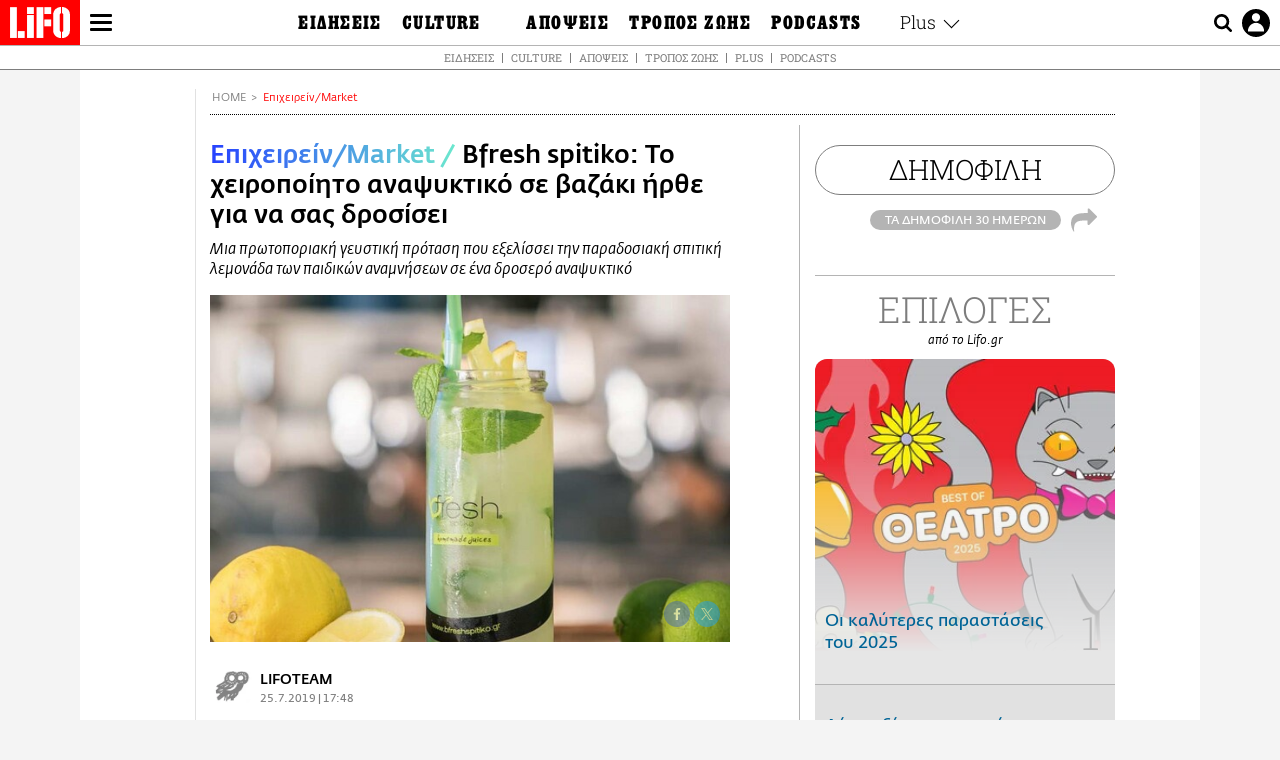

--- FILE ---
content_type: text/html; charset=UTF-8
request_url: https://www.lifo.gr/agora/bfresh-spitiko-heiropoiito-anapsyktiko-se-bazaki-irthe-gia-na-sas-drosisei
body_size: 26956
content:
<!DOCTYPE html><html lang="el" dir="ltr" prefix="og: https://ogp.me/ns#"><head><meta charset="utf-8" /><meta name="Generator" content="Drupal 9 (https://www.drupal.org)" /><meta name="MobileOptimized" content="width" /><meta name="HandheldFriendly" content="true" /><meta name="viewport" content="width=device-width, initial-scale=1, shrink-to-fit=no" /><link rel="canonical" href="https://www.lifo.gr/agora/bfresh-spitiko-heiropoiito-anapsyktiko-se-bazaki-irthe-gia-na-sas-drosisei" /><link rel="shortlink" href="https://www.lifo.gr/node/836839" /><meta name="referrer" content="origin" /><meta name="rights" content="©2025 LiFO. All rights reserved." /><meta name="description" content="Μια πρωτοποριακή γευστική πρόταση που εξελίσσει την παραδοσιακή σπιτική λεμονάδα των παιδικών αναμνήσεων σε ένα δροσερό αναψυκτικό" /><meta name="abstract" content="Μια πρωτοποριακή γευστική πρόταση που εξελίσσει την παραδοσιακή σπιτική λεμονάδα των παιδικών αναμνήσεων σε ένα δροσερό αναψυκτικό" /><meta name="keywords" content="Επιχειρείν/Market" /><meta property="fb:admins" content="100001488586306" /><meta property="fb:app_id" content="655762191870497" /><link rel="shortcut icon" href="https://www.lifo.gr/favicon.ico" /><link rel="mask-icon" href="https://www.lifo.gr/images/logo.svg" /><link rel="icon" sizes="16x16" href="https://www.lifo.gr/favicon-16x16.png" /><link rel="icon" sizes="32x32" href="https://www.lifo.gr/favicon-32x32.png" /><link rel="icon" sizes="96x96" href="https://www.lifo.gr/favicon-96x96.png" /><link rel="icon" sizes="192x192" href="https://www.lifo.gr/android-icon-192x192.png" /><link rel="apple-touch-icon" href="https://www.lifo.gr/apple-icon-60x60.png" /><link rel="apple-touch-icon" sizes="72x72" href="https://www.lifo.gr/apple-icon-72x72.png" /><link rel="apple-touch-icon" sizes="76x76" href="https://www.lifo.gr/apple-icon-76x76.png" /><link rel="apple-touch-icon" sizes="114x114" href="https://www.lifo.gr/apple-icon-114x114.png" /><link rel="apple-touch-icon" sizes="120x120" href="https://www.lifo.gr/apple-icon-120x120.png" /><link rel="apple-touch-icon" sizes="144x144" href="https://www.lifo.gr/apple-icon-144x144.png" /><link rel="apple-touch-icon" sizes="152x152" href="https://www.lifo.gr/apple-icon-152x152.png" /><link rel="apple-touch-icon" sizes="180x180" href="https://www.lifo.gr/apple-icon-180x180.png" /><link rel="apple-touch-icon-precomposed" href="https://www.lifo.gr/apple-icon-57x57.png" /><meta property="og:site_name" content="LiFO.gr" /><meta property="og:type" content="article" /><meta property="og:url" content="https://www.lifo.gr/agora/bfresh-spitiko-heiropoiito-anapsyktiko-se-bazaki-irthe-gia-na-sas-drosisei" /><meta property="og:title" content="Bfresh spitiko: Το χειροποίητο αναψυκτικό σε βαζάκι ήρθε για να σας δροσίσει | LiFO" /><meta property="og:description" content="Μια πρωτοποριακή γευστική πρόταση που εξελίσσει την παραδοσιακή σπιτική λεμονάδα των παιδικών αναμνήσεων σε ένα δροσερό αναψυκτικό" /><meta property="og:image" content="https://www.lifo.gr/sites/default/files/styles/facebook_with_logo/public/articles/2020-08-13/65194976_2536521889693809_8996137772628574208_o.jpg?itok=sX7Evsf5" /><meta property="og:image:width" content="1200" /><meta property="og:image:height" content="630" /><meta property="og:updated_time" content="2019-07-25T17:48:00+0300" /><meta property="og:image:alt" content="Bfresh spitiko: Το χειροποίητο αναψυκτικό σε βαζάκι ήρθε για να σας δροσίσει" /><meta property="article:published_time" content="2019-07-25T17:48:00+0300" /><meta property="article:modified_time" content="2019-07-25T17:48:00+0300" /><meta name="twitter:card" content="summary_large_image" /><meta name="twitter:description" content="Μια πρωτοποριακή γευστική πρόταση που εξελίσσει την παραδοσιακή σπιτική λεμονάδα των παιδικών αναμνήσεων σε ένα δροσερό αναψυκτικό" /><meta name="twitter:site" content="@lifomag" /><meta name="twitter:title" content="Bfresh spitiko: Το χειροποίητο αναψυκτικό σε βαζάκι ήρθε για να σας δροσίσει | LiFO" /><meta name="twitter:url" content="https://www.lifo.gr/agora/bfresh-spitiko-heiropoiito-anapsyktiko-se-bazaki-irthe-gia-na-sas-drosisei" /><meta name="twitter:image:alt" content="Bfresh spitiko: Το χειροποίητο αναψυκτικό σε βαζάκι ήρθε για να σας δροσίσει" /><meta name="twitter:image:height" content="630" /><meta name="twitter:image:width" content="1200" /><meta name="twitter:image" content="https://www.lifo.gr/sites/default/files/styles/facebook_with_logo/public/articles/2020-08-13/65194976_2536521889693809_8996137772628574208_o.jpg?itok=sX7Evsf5" /><script type="application/ld+json">{
"@context": "https://schema.org",
"@graph": [
{
"@type": "NewsArticle",
"headline": "Bfresh spitiko: Το χειροποίητο αναψυκτικό σε βαζάκι  ήρθε για να σας δροσίσει",
"name": "Bfresh spitiko: Το χειροποίητο αναψυκτικό σε βαζάκι  ήρθε για να σας δροσίσει",
"description": "Μια πρωτοποριακή γευστική πρόταση που εξελίσσει την παραδοσιακή σπιτική λεμονάδα των παιδικών αναμνήσεων σε ένα δροσερό αναψυκτικό",
"image": {
"@type": "ImageObject",
"representativeOfPage": "True",
"url": "https://www.lifo.gr/sites/default/files/styles/facebook_with_logo/public/articles/2020-08-13/65194976_2536521889693809_8996137772628574208_o.jpg?itok=sX7Evsf5",
"width": "1200",
"height": "630"
},
"datePublished": "2019-07-25T17:48:00+0300",
"dateModified": "2019-07-25T17:48:00+0300",
"author": {
"@type": "Person",
"name": "LiFO Team"
},
"publisher": {
"@type": "NewsMediaOrganization",
"@id": "https://www.lifo.gr/",
"name": "LiFO.gr",
"url": "https://www.lifo.gr/",
"sameAs": [
"https://www.facebook.com/lifo.mag",
"https://www.instagram.com/lifomag/",
"https://www.instagram.com/lifomag/"
],
"logo": {
"@type": "ImageObject",
"url": "https://www.lifo.gr/images/lifo-logo-amp2.png",
"width": "120",
"height": "60"
}
},
"articleBody": "Φέτος το καλοκαίρι ανακαλύψτε όλη τη δροσιά που κρύβεται μέσα σε ένα bfresh spitiko, το χειροποίητο αναψυκτικό που παράγεται από φρέσκα φρούτα, χωρίς ζάχαρη και συντηρητικά. Μια πρωτοποριακή γευστική πρόταση που εξελίσσει την παραδοσιακή σπιτική λεμονάδα των παιδικών αναμνήσεων σε ένα δροσερό αναψυκτικό. Τα χειροποίητα αναψυκτικά bfresh ξεχωρίζουν για τη φρέσκια, δροσερή γεύση τους, ενώ το ξύσμα και στύψιμο στο χέρι δίνουν την ιδιαίτερη αίσθηση του «φρεσκοστυμμένου», όπως ακριβώς σε μια σπιτική λεμονάδα. Ο τρόπος παρασκευής τους είναι εύκολος και γρήγορος: σερβίρονται στο βαζάκι bfresh με την προσθήκη νερού (μεταλλικού ή ανθρακούχου) και πάγου, για απόλαυση στη στιγμή. Η ιδανική επιλογή που θα γίνει η αγαπημένη καλοκαιρινή συνήθεια κάθε στιγμή της ημέρας! Bfresh spitiko για την πιο φρέσκια γευστική εμπειρία, με βότανα και ξεχωριστές πρώτες ύλες όπως τσάι του βουνού, πράσινο τσάι, τσίλι, πιπερόριζα, χαμομήλι και μαστίχα Χίου, πλούσια σε αντιοξειδωτικά συστατικά. Μπορείτε να τα βρείτε σε μοναδικούς γευστικούς συνδυασμούς που έρχονται να ικανοποιήσουν ακόμα και τους πιο απαιτητικούς. Βιολογικό προϊόν: Βιολογική λεμονάδα με αγαύη και πιπερόριζα και βιολογική λεμονάδα με αγαύη και τσίλι φτιαγμένες από φρέσκα βιολογικά εσπεριδοειδή, εξαιρετικής ποιότητας, από επιλεγμένους Έλληνες παραγωγούς.Χαμηλές θερμίδες: Λεμονάδα με πιπερόριζα, ρόδι με πράσινο τσάι και λεμονάδα με μαστίχα Χίου, με μόνο 6 θερμίδες ανά βαζάκι.Χωρίς προσθήκη ζάχαρης (περιέχει φυσικά σάκχαρα): Ρόδι με τσάι του βουνού, μήλο με χαμομήλι, μήλο με περγαμόντο και βύσσινο. Ένα παγωμένο βαζάκι bfresh αρκεί για να σας προσφέρει τη δροσερή ευχαρίστηση που αναζητάτε το καλοκαίρι, με ελάχιστες θερμίδες. Μπορείτε να τα βρείτε σε καφέ, μπαρ, εστιατόρια και ξενοδοχεία, εδώ.",
"keywords": "Επιχειρείν/Market",
"articleSection": "Επιχειρείν/Market",
"mainEntityOfPage": "https://www.lifo.gr/agora/bfresh-spitiko-heiropoiito-anapsyktiko-se-bazaki-irthe-gia-na-sas-drosisei"
},
{
"@type": "Organization",
"additionalType": "NewsMediaOrganization",
"@id": "https://www.lifo.gr",
"description": "Εβδομαδιαίο free press που διανέμεται σε επιλεγμένα σημεία σε Αθήνα και Θεσσαλονίκη. Δημιούργημα του δημοσιογράφου Στάθη Τσαγκαρουσιάνου, κυκλοφορεί από τον Δεκέμβριο του 2005.",
"name": "LiFO",
"sameAs": [
"https://www.facebook.com/lifo.mag",
"https://twitter.com/lifomag",
"https://instagram.com/lifomag"
],
"url": "https://www.lifo.gr",
"telephone": "210 3254290",
"image": {
"@type": "ImageObject",
"url": "https://www.lifo.gr/images/lifo-logo-amp2.png",
"width": "120",
"height": "60"
},
"logo": {
"@type": "ImageObject",
"url": "https://www.lifo.gr/images/lifo-logo-amp2.png",
"width": "120",
"height": "60"
},
"address": {
"@type": "PostalAddress",
"streetAddress": "Βουλής 22",
"addressLocality": "Σύνταγμα",
"postalCode": "10563",
"addressCountry": "Ελλάδα"
}
},
{
"@type": "WebPage",
"breadcrumb": {
"@type": "BreadcrumbList",
"itemListElement": [
{
"@type": "ListItem",
"position": 1,
"name": "Home",
"item": "https://www.lifo.gr/"
},
{
"@type": "ListItem",
"position": 2,
"name": "Επιχειρείν/Market",
"item": "https://www.lifo.gr/agora"
},
{
"@type": "ListItem",
"position": 3,
"name": "Bfresh spitiko: Το χειροποίητο αναψυκτικό σε βαζάκι  ήρθε για να σας δροσίσει",
"item": "https://www.lifo.gr/agora/bfresh-spitiko-heiropoiito-anapsyktiko-se-bazaki-irthe-gia-na-sas-drosisei"
}
]
},
"isAccessibleForFree": "True"
},
{
"@type": "WebSite",
"@id": "https://www.lifo.gr/",
"name": "LiFO",
"url": "https://www.lifo.gr/",
"publisher": {
"@type": "Organization",
"name": "LiFO",
"url": "https://www.lifo.gr/",
"logo": {
"@type": "ImageObject",
"url": "https://www.lifo.gr/images/logo.png",
"width": "120",
"height": "60"
}
}
}
]
}</script><meta http-equiv="x-ua-compatible" content="ie=edge" /><link rel="amphtml" href="https://www.lifo.gr/agora/bfresh-spitiko-heiropoiito-anapsyktiko-se-bazaki-irthe-gia-na-sas-drosisei?amp" /><title>Bfresh spitiko: Το χειροποίητο αναψυκτικό σε βαζάκι ήρθε για να σας δροσίσει | LiFO</title><link rel="dns-prefetch" href="//www.googletagservices.com/"><link rel="dns-prefetch" href="//partner.googleadservices.com/"><link rel="dns-prefetch" href="//cdn.orangeclickmedia.com/"><link rel="dns-prefetch" href="https://securepubads.g.doubleclick.net/"><link rel="dns-prefetch" href="//ajax.googleapis.com"><link rel="dns-prefetch" href="//stats.g.doubleclick.net/"><link rel="dns-prefetch" href="//bs.serving-sys.com/"><link rel="dns-prefetch" href="//tpc.googlesyndication.com/"><link rel="dns-prefetch" href="//obj.adman.gr/"><link rel="preload" as="font" href="/themes/custom/bootstrap_sass/xassets/fonts/FedraSansGreek-BookTF.woff2" type="font/woff2" crossorigin="anonymous"><link rel="preload" as="font" href="/themes/custom/bootstrap_sass/xassets/fonts/FedraSansGreek-BookItalic.woff2" type="font/woff2" crossorigin="anonymous"><link rel="preload" as="font" href="/themes/custom/bootstrap_sass/xassets/fonts/FedraSansGreek-NormalTF.woff2" type="font/woff2" crossorigin="anonymous"><link rel="preload" as="font" href="/themes/custom/bootstrap_sass/xassets/fonts/FedraSansGreek-MediumTF.woff2" type="font/woff2" crossorigin="anonymous"><link rel="preload" as="font" href="/themes/custom/bootstrap_sass/xassets/fonts/HGF-Thin.woff2" type="font/woff2" crossorigin="anonymous"><link rel="preload" as="font" href="/themes/custom/bootstrap_sass/xassets/fonts/HGF-Book.woff2" type="font/woff2" crossorigin="anonymous"><link rel="preload" as="font" href="/themes/custom/bootstrap_sass/xassets/fonts/HGF-BoldOblique.woff2" type="font/woff2" crossorigin="anonymous"><link rel="preload" as="font" href="/themes/custom/bootstrap_sass/xassets/fonts/HGF-Medium.woff2" type="font/woff2" crossorigin="anonymous"><link rel="preload" as="font" href="/themes/custom/bootstrap_sass/xassets/fonts/LifoEgyptianWeb.woff2" type="font/woff2" crossorigin="anonymous"><link rel="preload" as="font" href="/themes/custom/bootstrap_sass/xassets/fonts/RobotoSlab-Light.woff2" type="font/woff2" crossorigin="anonymous"><link rel="preload" as="font" href="/themes/custom/bootstrap_sass/xassets/fonts/RobotoSlab-Regular.woff2" type="font/woff2" crossorigin="anonymous"><script type="text/javascript">
window._xadsLoaded = false;
loadScript('//cdn.orangeclickmedia.com/tech/v3.lifo.gr/ocm.js');
loadScript('//securepubads.g.doubleclick.net/tag/js/gpt.js');
loadScript('//pagead2.googlesyndication.com/pagead/js/adsbygoogle.js');
loadScript('/themes/custom/bootstrap_sass/xassets/js/xads-articles.js?v=1.1.0');
function loadAds() {
if (!window._xadsLoaded) {
loadScript('/themes/custom/bootstrap_sass/js/adblock.detect.js?v=1.0.0');
loadScript('https://apps-cdn.relevant-digital.com/static/tags/1137447286956292940.js');
loadAdman();
loadOneSignal();
window._xadsLoaded = true;
}
}
function loadScript(src) {
var script = document.createElement('script');
script.src = src;
document.head.appendChild(script);
}
function loadAdman() {
var script = document.createElement('script');
script.src = 'https://static.adman.gr/adman.js';
document.head.appendChild(script);
window.AdmanQueue=window.AdmanQueue||[];
AdmanQueue.push(function(){
Adman.adunit({id:475,h:'https://x.grxchange.gr',inline:true})
});
}
function loadOneSignal() {
loadScript('//cdn.onesignal.com/sdks/OneSignalSDK.js');
setTimeout(function() {
var OneSignal = window.OneSignal || [];
OneSignal.push(function() {
OneSignal.init({
appId: "5c2de52e-202f-46d2-854a-c93489c04d14",
safari_web_id: "web.onesignal.auto.3db514d6-c75f-4a27-ad99-adae19a9a814",
subdomainName: "lifo",
promptOptions: {
actionMessage: "Θέλετε να λαμβάνετε πρώτοι ενημερώσεις για ό,τι συμβαίνει από το lifo.gr;",
acceptButtonText: "ΝΑΙ",
cancelButtonText: "Όχι",
},
});
OneSignal.showSlidedownPrompt();
});
}, 2000);
}
window.addEventListener('load', function () {
var botPattern = "(googlebot\/|bot|Googlebot-Mobile|Googlebot-Image|Google favicon|Mediapartners-Google|Chrome-Lighthouse|bingbot)";
var re = new RegExp(botPattern, 'i');
var userAgent = navigator.userAgent;
if (!re.test(userAgent)) {
var host = 'lifo.gr';
var element = document.createElement('script');
var firstScript = document.getElementsByTagName('script')[0];
var url = 'https://cmp.inmobi.com'
.concat('/choice/', 'sp3rHHuKshJjA', '/', host, '/choice.js?tag_version=V3');
var uspTries = 0;
var uspTriesLimit = 3;
element.async = true;
element.type = 'text/javascript';
element.src = url;
firstScript.parentNode.insertBefore(element, firstScript);
function makeStub() {
var TCF_LOCATOR_NAME = '__tcfapiLocator';
var queue = [];
var win = window;
var cmpFrame;
function addFrame() {
var doc = win.document;
var otherCMP = !!(win.frames[TCF_LOCATOR_NAME]);
if (!otherCMP) {
if (doc.body) {
var iframe = doc.createElement('iframe');
iframe.style.cssText = 'display:none';
iframe.name = TCF_LOCATOR_NAME;
doc.body.appendChild(iframe);
} else {
setTimeout(addFrame, 5);
}
}
return !otherCMP;
}
function tcfAPIHandler() {
var gdprApplies;
var args = arguments;
if (!args.length) {
return queue;
} else if (args[0] === 'setGdprApplies') {
if (
args.length > 3 &&
args[2] === 2 &&
typeof args[3] === 'boolean'
) {
gdprApplies = args[3];
if (typeof args[2] === 'function') {
args[2]('set', true);
}
}
} else if (args[0] === 'ping') {
var retr = {
gdprApplies: gdprApplies,
cmpLoaded: false,
cmpStatus: 'stub'
};
if (typeof args[2] === 'function') {
args[2](retr);
}
} else {
if(args[0] === 'init' && typeof args[3] === 'object') {
args[3] = Object.assign(args[3], { tag_version: 'V3' });
}
queue.push(args);
}
}
function postMessageEventHandler(event) {
var msgIsString = typeof event.data === 'string';
var json = {};
try {
if (msgIsString) {
json = JSON.parse(event.data);
} else {
json = event.data;
}
} catch (ignore) {}
var payload = json.__tcfapiCall;
if (payload) {
window.__tcfapi(
payload.command,
payload.version,
function(retValue, success) {
var returnMsg = {
__tcfapiReturn: {
returnValue: retValue,
success: success,
callId: payload.callId
}
};
if (msgIsString) {
returnMsg = JSON.stringify(returnMsg);
}
if (event && event.source && event.source.postMessage) {
event.source.postMessage(returnMsg, '*');
}
},
payload.parameter
);
}
}
while (win) {
try {
if (win.frames[TCF_LOCATOR_NAME]) {
cmpFrame = win;
break;
}
} catch (ignore) {}
if (win === window.top) {
break;
}
win = win.parent;
}
if (!cmpFrame) {
addFrame();
win.__tcfapi = tcfAPIHandler;
win.addEventListener('message', postMessageEventHandler, false);
}
};
makeStub();
function makeGppStub() {
const CMP_ID = 10;
const SUPPORTED_APIS = [
'2:tcfeuv2',
'6:uspv1',
'7:usnatv1',
'8:usca',
'9:usvav1',
'10:uscov1',
'11:usutv1',
'12:usctv1'
];
window.__gpp_addFrame = function (n) {
if (!window.frames[n]) {
if (document.body) {
var i = document.createElement("iframe");
i.style.cssText = "display:none";
i.name = n;
document.body.appendChild(i);
} else {
window.setTimeout(window.__gpp_addFrame, 10, n);
}
}
};
window.__gpp_stub = function () {
var b = arguments;
__gpp.queue = __gpp.queue || [];
__gpp.events = __gpp.events || [];
if (!b.length || (b.length == 1 && b[0] == "queue")) {
return __gpp.queue;
}
if (b.length == 1 && b[0] == "events") {
return __gpp.events;
}
var cmd = b[0];
var clb = b.length > 1 ? b[1] : null;
var par = b.length > 2 ? b[2] : null;
if (cmd === "ping") {
clb(
{
gppVersion: "1.1", // must be “Version.Subversion”, current: “1.1”
cmpStatus: "stub", // possible values: stub, loading, loaded, error
cmpDisplayStatus: "hidden", // possible values: hidden, visible, disabled
signalStatus: "not ready", // possible values: not ready, ready
supportedAPIs: SUPPORTED_APIS, // list of supported APIs
cmpId: CMP_ID, // IAB assigned CMP ID, may be 0 during stub/loading
sectionList: [],
applicableSections: [-1],
gppString: "",
parsedSections: {},
},
true
);
} else if (cmd === "addEventListener") {
if (!("lastId" in __gpp)) {
__gpp.lastId = 0;
}
__gpp.lastId++;
var lnr = __gpp.lastId;
__gpp.events.push({
id: lnr,
callback: clb,
parameter: par,
});
clb(
{
eventName: "listenerRegistered",
listenerId: lnr, // Registered ID of the listener
data: true, // positive signal
pingData: {
gppVersion: "1.1", // must be “Version.Subversion”, current: “1.1”
cmpStatus: "stub", // possible values: stub, loading, loaded, error
cmpDisplayStatus: "hidden", // possible values: hidden, visible, disabled
signalStatus: "not ready", // possible values: not ready, ready
supportedAPIs: SUPPORTED_APIS, // list of supported APIs
cmpId: CMP_ID, // list of supported APIs
sectionList: [],
applicableSections: [-1],
gppString: "",
parsedSections: {},
},
},
true
);
} else if (cmd === "removeEventListener") {
var success = false;
for (var i = 0; i < __gpp.events.length; i++) {
if (__gpp.events[i].id == par) {
__gpp.events.splice(i, 1);
success = true;
break;
}
}
clb(
{
eventName: "listenerRemoved",
listenerId: par, // Registered ID of the listener
data: success, // status info
pingData: {
gppVersion: "1.1", // must be “Version.Subversion”, current: “1.1”
cmpStatus: "stub", // possible values: stub, loading, loaded, error
cmpDisplayStatus: "hidden", // possible values: hidden, visible, disabled
signalStatus: "not ready", // possible values: not ready, ready
supportedAPIs: SUPPORTED_APIS, // list of supported APIs
cmpId: CMP_ID, // CMP ID
sectionList: [],
applicableSections: [-1],
gppString: "",
parsedSections: {},
},
},
true
);
} else if (cmd === "hasSection") {
clb(false, true);
} else if (cmd === "getSection" || cmd === "getField") {
clb(null, true);
}
//queue all other commands
else {
__gpp.queue.push([].slice.apply(b));
}
};
window.__gpp_msghandler = function (event) {
var msgIsString = typeof event.data === "string";
try {
var json = msgIsString ? JSON.parse(event.data) : event.data;
} catch (e) {
var json = null;
}
if (typeof json === "object" && json !== null && "__gppCall" in json) {
var i = json.__gppCall;
window.__gpp(
i.command,
function (retValue, success) {
var returnMsg = {
__gppReturn: {
returnValue: retValue,
success: success,
callId: i.callId,
},
};
event.source.postMessage(msgIsString ? JSON.stringify(returnMsg) : returnMsg, "*");
},
"parameter" in i ? i.parameter : null,
"version" in i ? i.version : "1.1"
);
}
};
if (!("__gpp" in window) || typeof window.__gpp !== "function") {
window.__gpp = window.__gpp_stub;
window.addEventListener("message", window.__gpp_msghandler, false);
window.__gpp_addFrame("__gppLocator");
}
};
makeGppStub();
var uspStubFunction = function() {
var arg = arguments;
if (typeof window.__uspapi !== uspStubFunction) {
setTimeout(function() {
if (typeof window.__uspapi !== 'undefined') {
window.__uspapi.apply(window.__uspapi, arg);
}
}, 500);
}
};
var checkIfUspIsReady = function() {
uspTries++;
if (window.__uspapi === uspStubFunction && uspTries < uspTriesLimit) {
console.warn('USP is not accessible');
} else {
clearInterval(uspInterval);
}
};
if (typeof window.__uspapi === 'undefined') {
window.__uspapi = uspStubFunction;
var uspInterval = setInterval(checkIfUspIsReady, 6000);
}
__tcfapi('addEventListener', 2, function(tcData, success) {
if (success && (tcData.eventStatus === 'tcloaded' || tcData.eventStatus === 'useractioncomplete')) {
if (!tcData.gdprApplies) {
loadAds();
} else {
var hasPurposeOneConsent = tcData.purpose.consents['1'];
var hasGoogleConsent = false;
window.requestNonPersonalizedAds = 1;
if (hasPurposeOneConsent) {
if (tcData.vendor.consents['755'] && tcData.vendor.legitimateInterests['755']) {
if ((tcData.purpose.consents['2'] || tcData.purpose.legitimateInterests['2']) && (tcData.purpose.consents['7'] || tcData.purpose.legitimateInterests['7']) && (tcData.purpose.consents['9'] || tcData.purpose.legitimateInterests['9']) && (tcData.purpose.consents['10'] || tcData.purpose.legitimateInterests['10'])) {
hasGoogleConsent = true;
if ((tcData.purpose.consents['3'] || tcData.purpose.legitimateInterests['3']) && (tcData.purpose.consents['4'] || tcData.purpose.legitimateInterests['4'])) {
window.requestNonPersonalizedAds = 0;
}
}
}
if (hasGoogleConsent) {
loadAds();
}
}
}
}
});
}
});
</script><script>(function(w,d,s,l,i){w[l]=w[l]||[];w[l].push({'gtm.start':
new Date().getTime(),event:'gtm.js'});var f=d.getElementsByTagName(s)[0],
j=d.createElement(s),dl=l!='dataLayer'?'&l='+l:'';j.defer=true;j.src=
'https://www.googletagmanager.com/gtm.js?id='+i+dl;f.parentNode.insertBefore(j,f);
})(window,document,'script','dataLayer','GTM-TQM6NLQ');</script><!-- START CSS PLACEHOLDER --><link rel="stylesheet" media="all" href="/sites/default/files/css/css_EMO8Rc1479YwTWHeZEKgofbkiazF4o8lHF8vi0L5rRU.css" /><link rel="stylesheet" media="all" href="/sites/default/files/css/css_pxCYZqI-kZdEwcHRrdnydPN1BQG4aeR0zIeI4K3iguk.css" /> <!-- END CSS PLACEHOLDER --><script>
//set if cookiebot exists on the page
window.cookiebotActive = true;
console.log("%cLiFO", "font-size: 31px; font-family: impact, arial, helvetica, sans-serif; font-weight: bold; color: #ff0000;");
</script><script>
function lazyLoadScript(src) {
return new Promise(function (resolve, reject) {
var script = document.createElement("script");
script.onload = function () {
resolve();
};
script.onerror = function () {
reject();
};
script.defer = true;
script.src = src;
document.body.appendChild(script);
});
}
var googletag = googletag || {};
googletag.cmd = googletag.cmd || [];
var layout = 'details_default';
var isBlogTemplate = false;
var isDetails = true;
var adsSection = 'market';
var adsCategory = '';
var adsSubCategory = '';
var adsItemId = '836839';
var adsTopicId = '';
var adsTags = [];
var adsPage = '0';
var adsLayout = 'details_default';
var adsSafety = '0';
var adsDWord = '0';
var adsFeaturedVideo = '0';
var adsType = 'Details';
const currentLink = 'https://www.lifo.gr/agora/bfresh-spitiko-heiropoiito-anapsyktiko-se-bazaki-irthe-gia-na-sas-drosisei';
window.addEventListener('load', function () {
function setBehaviors() {
if ( typeof Drupal !== 'undefined'  &&
typeof Drupal.behaviors.bootstrap_barrio_subtheme !== 'undefined'  &&
!Drupal.behaviors.bootstrap_barrio_subtheme.hasOwnProperty("attach") &&
typeof initializeAllDrupal !== "undefined" &&
initializeAllDrupal instanceof Function
) {
initializeAllDrupal($, Drupal);
} else {
document.addEventListener("DOMContentLoaded", setBehaviors);
}
if ( typeof Drupal !== 'undefined') {
Drupal.behaviors.bootstrap_barrio_subtheme.attach();
}
}
setBehaviors();
},
{passive: true}
);
</script><!-- P&G code --><script type="text/javascript">
window.addEventListener('load', function () {
var botPattern = "(googlebot\/|bot|Googlebot-Mobile|Googlebot-Image|Google favicon|Mediapartners-Google|Chrome-Lighthouse|bingbot)";
var re = new RegExp(botPattern, 'i');
var userAgent = navigator.userAgent;
if (!re.test(userAgent)) {
__tcfapi("addEventListener", 2, (function (e, t) {
if (t && ("useractioncomplete" === e.eventStatus || "tcloaded" === e.eventStatus)) {
if (!e.purpose.consents[1]) return;
loadScript('https://pghub.io/js/pandg-sdk.js');
var n = e.gdprApplies ? 1 : 0;
var metadata = {
gdpr: n,
gdpr_consent: e.tcString,
ccpa: null,
bp_id: "dyodeka",
};
var config = {
name: "P&G",
pixelUrl: "https://pandg.tapad.com/tag"
};
setTimeout(function () {
var tagger = Tapad.init(metadata, config);
var data = {
category: adsCategory,
};
tagger.sync(data);
}, 2 * 1000);
}
}));
}
});
</script><!-- START JS PLACEHOLDER --> <!-- END JS PLACEHOLDER --><script>
window.googletag = window.googletag || {};
window.googletag.cmd = window.googletag.cmd || [];
googletag.cmd.push(function() {
googletag.pubads().setTargeting("Section", adsSection);
googletag.pubads().setTargeting("Category", adsCategory);
googletag.pubads().setTargeting("Sub_category", adsSubCategory);
googletag.pubads().setTargeting("Item_Id", adsItemId);
googletag.pubads().setTargeting("Topics_Id", adsTopicId);
googletag.pubads().setTargeting("Tags", adsTags);
googletag.pubads().setTargeting("Page", adsPage);
googletag.pubads().setTargeting("Layout", adsLayout);
googletag.pubads().setTargeting("Skin", window.skinSize);
googletag.pubads().setTargeting("Ad_safety", adsSafety);
googletag.pubads().setTargeting("Has_Featured_Video", adsFeaturedVideo);
googletag.pubads().setTargeting("Type", adsType);
googletag.pubads().disableInitialLoad();
googletag.pubads().enableSingleRequest();
googletag.pubads().collapseEmptyDivs();
googletag.enableServices();
});
</script><style>
.adv {
text-align: center;
line-height: 0;
margin: 20px auto;
}
.adv--full {
margin: 20px 0;
}
.adv--sticky > div {
height: 600px;
}
.adv--sticky > div iframe{
position: -webkit-sticky;
position: sticky;
top: 41px;
}
.adv--labeled  > div {
position: relative;
margin-top: 30px;
}
.adv--labeled  > div:before {
content: 'ΔΙΑΦΗΜΙΣΗ';
position: absolute;
top: -20px;
left: 0;
font-size: 11px;
line-height: 14px;
width: 100%;
text-align: center;
color:#7d7d7d;
}
.adv--labeled.adv--full {
margin-top: 40px;
}
@media only screen and (max-width: 1024px) {
.adv--sticky > div iframe{
top: 0px;
}
}@media only screen and (max-width: 768px) {
.adv--desk {
display: none;
}
}@media only screen and (min-width: 769px) {
.adv--mob {
display: none;
}
}
</style></head><body class="layout-no-sidebars has-featured-top page-node-836839 wrap-bg inner-page withmenu path-node node--type-article"><script type="text/javascript" data-cookieconsent="ignore">
/*GOOGLE ANALYTICS*/
(function(i,s,o,g,r,a,m){i['GoogleAnalyticsObject']=r;i[r]=i[r]||function(){
(i[r].q=i[r].q||[]).push(arguments)},i[r].l=1*new Date();a=s.createElement(o),
m=s.getElementsByTagName(o)[0];a.async=1;a.src=g;m.parentNode.insertBefore(a,m)
})(window,document,'script','https://www.google-analytics.com/analytics.js','ga');
ga('create', 'UA-9549611-1', {
cookieDomain: 'lifo.gr',
legacyCookieDomain: 'lifo.gr'
});
ga('set', 'anonymizeIp', true);
ga('send', 'pageview');
</script><a href="#main-content" class="visually-hidden focusable skip-link whiteText "> Παράκαμψη προς το κυρίως περιεχόμενο </a><div class="dialog-off-canvas-main-canvas" data-off-canvas-main-canvas> <!-- Template START : themes/custom/bootstrap_sass/templates/layout/page.html.twig //--><div class="page"> <header class="header "> <section class="header__main"><div class="header__left"> <a href="/" class="header__logo"> <figure> <img src="/themes/custom/bootstrap_sass/xassets/images/logo.svg" alt="LiFO" width="268" height="138"> </figure> </a> <span class="header__burger js-trigger-menu"><span></span></span></div> <nav class="header__menu"> <!-- Template START : themes/custom/bootstrap_sass/templates/navigation/menu--main-side-menu--article.html.twig //--><ul class="header__menu-secondary"><li> <a href="https://www.lifoshop.gr/" target="_blank">LIFO SHOP</a></li><li> <a href="/newsletter/subscribe" title="Εγγραφή στο newsletter της LiFO" data-drupal-link-system-path="node/990352">NEWSLETTER</a></li><li> <a href="https://mikropragmata.lifo.gr/" target="_blank">ΜΙΚΡΟΠΡΑΓΜΑΤΑ</a></li><li> <a href="/thegoodlifo" data-drupal-link-system-path="taxonomy/term/21850">THE GOOD LIFO</a></li><li> <a href="/lifoland" data-drupal-link-system-path="taxonomy/term/21865">LIFOLAND</a></li><li> <a href="/guide" data-drupal-link-system-path="taxonomy/term/21864">CITY GUIDE</a></li><li> <a href="https://ampa.lifo.gr/" target="_blank">ΑΜΠΑ</a></li><li> <a href="/issues/view/880"> <span>PRINT</span> <figure><div class="field field--name-field-main-image field--type-image field--label-hidden field__item"> <img class=" img-fluid image-style-main-small" src="/sites/default/files/styles/main_small/public/issues/2025/COVER_880_2.jpg?itok=JoWXtIqv" width="200" height="256" alt="ΤΕΥΧΟΣ 880 LIFO" loading="lazy" /></div> </figure> </a></li></ul><ul class="header__menu-main"><li class="expanded"> <a class=" blue-gradient" href="/now"> <span>ΕΙΔΗΣΕΙΣ</span> </a><ul><li> <a href="/now">ΚΕΝΤΡΙΚΗ</a></li><li> <a href="/now/greece" data-drupal-link-system-path="taxonomy/term/21807">Ελλάδα</a></li><li> <a href="/now/world" data-drupal-link-system-path="taxonomy/term/21808">Διεθνή</a></li><li> <a href="/now/politics" data-drupal-link-system-path="taxonomy/term/21809">Πολιτική</a></li><li> <a href="/now/economy" data-drupal-link-system-path="taxonomy/term/21810">Οικονομία</a></li><li> <a href="/now/entertainment" data-drupal-link-system-path="taxonomy/term/21815">Πολιτισμός</a></li><li> <a href="/now/sport" data-drupal-link-system-path="taxonomy/term/21813">Αθλητισμός</a></li><li> <a href="/now/perivallon" data-drupal-link-system-path="taxonomy/term/21816">Περιβάλλον</a></li><li> <a href="/now/media" data-drupal-link-system-path="taxonomy/term/21812">TV &amp; Media</a></li><li> <a href="/now/tech-science" data-drupal-link-system-path="taxonomy/term/21811">Tech &amp; Science</a></li><li> <a href="/european-lifo" class="euro-gen" data-drupal-link-system-path="taxonomy/term/30491">European Lifo</a></li></ul></li><li class="expanded"> <a class=" orange-gradient" href="/culture"> <span>CULTURE</span> </a><ul><li> <a href="/culture">ΚΕΝΤΡΙΚΗ</a></li><li> <a href="/culture/cinema" data-drupal-link-system-path="taxonomy/term/21822">Οθόνες</a></li><li> <a href="/culture/music" data-drupal-link-system-path="taxonomy/term/21823">Μουσική</a></li><li> <a href="/culture/theatro" data-drupal-link-system-path="taxonomy/term/21824">Θέατρο</a></li><li> <a href="/culture/eikastika" data-drupal-link-system-path="taxonomy/term/21825">Εικαστικά</a></li><li> <a href="/culture/vivlio" data-drupal-link-system-path="taxonomy/term/21826">Βιβλίο</a></li><li> <a href="/culture/arxaiologia" data-drupal-link-system-path="taxonomy/term/21827">Αρχαιολογία &amp; Ιστορία</a></li><li> <a href="/culture/design" data-drupal-link-system-path="taxonomy/term/21837">Design</a></li><li> <a href="/culture/photography" data-drupal-link-system-path="taxonomy/term/22545">Φωτογραφία</a></li></ul></li><li class="expanded"> <a class=" purple-gradient" href="/apopseis"> <span>ΑΠΟΨΕΙΣ</span> </a><ul><li> <a href="/apopseis">ΚΕΝΤΡΙΚΗ</a></li><li> <a href="/apopseis/idees" data-drupal-link-system-path="taxonomy/term/21828">Ιδέες</a></li><li> <a href="/stiles" data-drupal-link-system-path="taxonomy/term/21003">Στήλες</a></li><li> <a href="/stiles/optiki-gonia" data-drupal-link-system-path="taxonomy/term/30941">Οπτική Γωνία</a></li><li> <a href="/guest-editors" data-drupal-link-system-path="taxonomy/term/21019">Guests</a></li><li> <a href="/apopseis/epistoles" data-drupal-link-system-path="taxonomy/term/29479">Επιστολές</a></li></ul></li><li class="expanded"> <a class=" blue-purple-gradient" href="/tropos-zois"> <span>ΤΡΟΠΟΣ ΖΩΗΣ</span> </a><ul><li> <a href="/tropos-zois">ΚΕΝΤΡΙΚΗ</a></li><li> <a href="/tropos-zois/fashion" data-drupal-link-system-path="taxonomy/term/21836">Μόδα &amp; Στυλ</a></li><li> <a href="/tropos-zois/gefsi" data-drupal-link-system-path="taxonomy/term/21830">Γεύση</a></li><li> <a href="/tropos-zois/health-fitness" data-drupal-link-system-path="taxonomy/term/21832">Υγεία &amp; Σώμα</a></li><li> <a href="/tropos-zois/travel" data-drupal-link-system-path="taxonomy/term/21831">Ταξίδια</a></li><li> <a href="/recipes" data-drupal-link-system-path="recipes">Συνταγές</a></li><li> <a href="/tropos-zois/living" data-drupal-link-system-path="taxonomy/term/21834">Living</a></li><li> <a href="/tropos-zois/urban" data-drupal-link-system-path="taxonomy/term/21004">Urban</a></li><li> <a href="/tropos-zois/shopping" data-drupal-link-system-path="taxonomy/term/21833">Αγορά</a></li></ul></li><li class="expanded"> <a class=" red-gradient" href="/podcasts"> <span>PODCASTS</span> </a><ul><li> <a href="/podcasts">ΚΕΝΤΡΙΚΗ</a></li><li> <a href="/podcasts/wraia-pragmata" data-drupal-link-system-path="taxonomy/term/29214">Μικροπράγματα</a></li><li> <a href="/podcasts/alithina-egklimata" data-drupal-link-system-path="taxonomy/term/29474">Αληθινά Εγκλήματα</a></li><li> <a href="/podcasts/allo-ena-podcast-3-0-zampras" data-drupal-link-system-path="taxonomy/term/73887">Άλλο ένα podcast 3.0</a></li><li> <a href="/podcasts/psyxi-kai-swma" data-drupal-link-system-path="taxonomy/term/70837">Ψυχή &amp; Σώμα</a></li><li> <a href="/podcasts/akou-tin-epistimi" data-drupal-link-system-path="taxonomy/term/29945">Άκου την επιστήμη</a></li><li> <a href="/podcasts/istoria-mias-polis" data-drupal-link-system-path="taxonomy/term/29765">Ιστορία μιας πόλης</a></li><li> <a href="/podcasts/pulp-fiction" data-drupal-link-system-path="taxonomy/term/29213">Pulp Fiction</a></li><li> <a href="/podcasts/originals" data-drupal-link-system-path="taxonomy/term/29212">Radio Lifo</a></li><li> <a href="/podcasts/the-review" data-drupal-link-system-path="taxonomy/term/41604">The Review</a></li><li> <a href="/podcasts/lifo-politics" data-drupal-link-system-path="taxonomy/term/30682">LiFO Politics</a></li><li> <a href="/podcasts/to-krasi-me-apla-logia" data-drupal-link-system-path="taxonomy/term/62443">Το κρασί με απλά λόγια</a></li><li> <a href="/podcasts/zoume-re" data-drupal-link-system-path="taxonomy/term/49767">Ζούμε, ρε!</a></li></ul></li><li class="expanded"> <span class="light-green js-trigger-menu"> <span>Plus</span> </span><ul><li> <a href="/articles" data-drupal-link-system-path="taxonomy/term/21817">Θέματα</a></li><li> <a href="/prosopa/synenteyjeis" data-drupal-link-system-path="taxonomy/term/21819">Συνεντεύξεις</a></li><li> <a href="/videos" data-drupal-link-system-path="taxonomy/term/21846">Videos</a></li><li> <a href="/topics" data-drupal-link-system-path="taxonomy/term/22632">Αφιερώματα</a></li><li> <a href="https://www.lifo.gr/zodia">Ζώδια</a></li><li> <a href="https://www.lifo.gr/lifoland/confessions">Εξομολογήσεις</a></li><li> <a href="/blogs" data-drupal-link-system-path="taxonomy/term/21005">Blogs</a></li><li> <a href="/proswpa/athenians" data-drupal-link-system-path="taxonomy/term/21820">Οι Αθηναίοι</a></li><li> <a href="/prosopa/apolies" data-drupal-link-system-path="taxonomy/term/20995">Απώλειες</a></li><li> <a href="/lgbtqi" data-drupal-link-system-path="taxonomy/term/21839">Lgbtqi+</a></li><li> <a href="/stiles/epiloges" data-drupal-link-system-path="taxonomy/term/39227">Επιλογές</a></li></ul></li></ul> </nav><div class="header__page-info"> <a href="/" class="header__info-logo"> <figure> <img src="/themes/custom/bootstrap_sass/xassets/images/logo.svg" alt="LiFO" width="268" height="138"> <img src="/themes/custom/bootstrap_sass/xassets/images/logo-black.svg" alt="LiFO" width="268" height="138"> </figure> </a> <a href="/agora" class="header__info-section">ΕΠΙΧΕΙΡΕΙΝ/MARKET</a></div><ul class="header__share"><li class="header__share-item header__share-item--fb"> <a href="#" onclick="return shareThisFB(this);"> <svg><use xlink:href="/themes/custom/bootstrap_sass/xassets/images/sprite.svg#facebook"></use></svg> <span>SHARE</span> </a></li><li class="header__share-item header__share-item--tw"> <a href="#" onclick="return shareThisTW(this);"> <svg><use xlink:href="/themes/custom/bootstrap_sass/xassets/images/sprite.svg#twitter"></use></svg> <span>TWEET</span> </a></li></ul><div class="header__right"> <svg class="header__search-icon js-trigger-search"> <use xlink:href="/themes/custom/bootstrap_sass/xassets/images/sprite.svg#search"></use> </svg><form action="/search" method="get" class="header__search"><div class="form-item"> <input type="text" name="keyword" value="" size="15" maxlength="128"></div> <button type="submit" value="ΕΥΡΕΣΗ">ΕΥΡΕΣΗ</button></form> <svg class="header__account-icon js-trigger-account"> <use xlink:href="/themes/custom/bootstrap_sass/xassets/images/sprite.svg#avatar"></use> </svg><div class="header__account"><div class="header__account-title">LOGIN</div><form class="user-login-form login-form header__account-form" data-drupal-selector="user-login-form" novalidate="novalidate" action="/agora/bfresh-spitiko-heiropoiito-anapsyktiko-se-bazaki-irthe-gia-na-sas-drosisei" method="post" id="user-login-form" accept-charset="UTF-8"><div class="js-form-item d-block mb-3 mb-lg-0 js-form-type-textfield form-type-textfield js-form-item-name form-item-name form-item "> <input autocorrect="none" autocapitalize="none" spellcheck="false" placeholder="Email" data-drupal-selector="edit-name" type="text" id="edit-name" name="name" value="" size="15" maxlength="60" class="form-text required w-100" required="required" aria-required="true" /></div><div class="js-form-item d-block mb-3 mb-lg-0 js-form-type-password form-type-password js-form-item-pass form-item-pass form-item "> <input placeholder="Συνθηματικό" data-drupal-selector="edit-pass" type="password" id="edit-pass" name="pass" size="15" maxlength="128" class="form-text required w-100" required="required" aria-required="true" /></div><input autocomplete="off" data-drupal-selector="form-z43893jtiddq68upoowuregk96kr-30wssebgich2sk" type="hidden" name="form_build_id" value="form-z43893jTIdDq68uPoOWUREGK96Kr-30WssEbgiCH2Sk" class="w-100" /><input data-drupal-selector="edit-user-login-form" type="hidden" name="form_id" value="user_login_form" class="w-100" /><div class="form-item js-form-type-checkbox"> <input data-id="edit-persistent-login" data-title="Να με θυμάσαι" data-drupal-selector="edit-persistent-login" type="checkbox" id="edit-persistent-login" name="persistent_login" value="1" class="form-checkbox"> <label class="form-check-label" for="edit-persistent-login"> Να με θυμάσαι </label></div><!-- Template START : themes/custom/bootstrap_sass/templates/container.html.twig //--><div data-drupal-selector="edit-actions" class="form-actions element-container-wrapper js-form-wrapper form-wrapper" id="edit-actions--2"><button data-drupal-selector="edit-submit" type="submit" id="edit-submit" name="op" value="Είσοδος" class="button js-form-submit form-submit btn btn-primary">Είσοδος</button></div><!-- Template END : themes/custom/bootstrap_sass/templates/container.html.twig //--></form> <a class="header__account-forgot" href="/user/password?destination=%2Fagora%2Fbfresh-spitiko-heiropoiito-anapsyktiko-se-bazaki-irthe-gia-na-sas-drosisei" rel="nofollow">Ξέχασα τον κωδικό μου!</a><div class="header__no-account"> <span>Δεν έχεις λογαριασμό;</span> <a href="/user/register" rel="nofollow">Φτιάξε τώρα!</a></div></div></div> </section> <nav class="header__secondary-menu"><ul class="container container--header-secondary"><li><a href="/now">ΕΙΔΗΣΕΙΣ</a></li><li><a href="/culture">CULTURE</a></li><li><a href="/apopseis">ΑΠΟΨΕΙΣ</a></li><li><a href="/tropos-zois">ΤΡΟΠΟΣ ΖΩΗΣ</a></li><li><a href="">Plus</a></li><li><a href="/podcasts">PODCASTS</a></li></ul> </nav></header> <main class="container container--main"> <section class="row region region-above-master-wrapper"> <link rel="stylesheet" media="all" href="/sites/default/files/css/css_RibKL35LVwvQXyUi1y3tE2O6hJY9zs0Tf6AZ8tl_ylM.css" /> </section><div data-drupal-messages-fallback class="hidden"></div><!-- Template START : themes/custom/bootstrap_sass/templates/blocks/block--bootstrap-sass-content.html.twig //--><div class="js-top-advs"></div><ul class="breadcrumb"><li><a href="/">HOME</a></li><li><a href="/agora">Επιχειρείν/Market</a></li></ul><article role="article" class="article split-content"> <section class="split-content__main"><div class="article__main"><div class="article__title"> <span class="article__category blue-gradient"><a href="/agora">Επιχειρείν/Market</a> / </span><h1>Bfresh spitiko: Το χειροποίητο αναψυκτικό σε βαζάκι ήρθε για να σας δροσίσει</h1></div><div class="article__teaser"><p>Μια πρωτοποριακή γευστική πρόταση που εξελίσσει την παραδοσιακή σπιτική λεμονάδα των παιδικών αναμνήσεων σε ένα δροσερό αναψυκτικό</p></div> <figure class="article__media article__media--cover"> <span class="article__media-image"> <a href="/sites/default/files/styles/max_1920x1920/public/articles/2020-08-13/65194976_2536521889693809_8996137772628574208_o.jpg?itok=qMBObQzD" data-lightbox="article-set" data-title=""> <!-- Template START : themes/custom/bootstrap_sass/templates/field/field--node--field-main-image--article.html.twig //--> <!-- RESPONSIVE IMAGE STYLE: article_default --> <picture> <source srcset="/sites/default/files/styles/main/public/articles/2020-08-13/65194976_2536521889693809_8996137772628574208_o.jpg?itok=IaMtjGt7 1x, /sites/default/files/styles/main_full/public/articles/2020-08-13/65194976_2536521889693809_8996137772628574208_o.jpg?itok=eYgu-xs4 2x" media="all" type="image/jpeg"/> <img class=" img-fluid" src="/sites/default/files/styles/main/public/articles/2020-08-13/65194976_2536521889693809_8996137772628574208_o.jpg?itok=IaMtjGt7" width="600" height="400" alt="Bfresh spitiko: Το χειροποίητο αναψυκτικό σε βαζάκι ήρθε για να σας δροσίσει" /> </picture> <!-- Template END : themes/custom/bootstrap_sass/templates/field/field--node--field-main-image--article.html.twig //--> <svg class="article__media-zoom"><use xlink:href="/themes/custom/bootstrap_sass/xassets/images/sprite.svg#zoom"></use></svg> </a> <span class="article__media-share"> <a href="#" class="article__media-fb" onclick="return shareThisFB(this);"> <svg><use xlink:href="/themes/custom/bootstrap_sass/xassets/images/sprite.svg#facebook"></use></svg> <span>Facebook</span> </a> <a href="#" class="article__media-tw" onclick="return shareThisTW(this);"> <svg><use xlink:href="/themes/custom/bootstrap_sass/xassets/images/sprite.svg#twitter"></use></svg> <span>Twitter</span> </a> </span> </span> </figure><div class="article__author-date"> <a href="" class="article__author"> <figure> <img src="/themes/custom/bootstrap_sass/images/lifo-author-default.jpg" alt="LIFOTEAM" loading="lazy" width="45" height="45"> </figure> <span>LIFOTEAM</span> </a> <span class="article__date"> <time class="default-date" datetime="2019-07-25T17:48:00+03:00">25.7.2019 | 17:48</time> </span></div><div class="article__tools article__tools--top"> <span class="article__tools-date"> <time class="default-date article__date" datetime="2019-07-25T17:48:00+03:00">25.7.2019 | 17:48</time> </span><ul class="article__share"><li class="article__share-item article__share-item--fb"> <a href="#" onclick="return shareThisFB(this);"> <svg><use xlink:href="/themes/custom/bootstrap_sass/xassets/images/sprite.svg#facebook"></use></svg> <span>Facebook</span> </a></li><li class="article__share-item article__share-item--tw"> <a href="#" onclick="return shareThisTW(this);"> <svg><use xlink:href="/themes/custom/bootstrap_sass/xassets/images/sprite.svg#twitter"></use></svg> <span>Twitter</span> </a></li><li class="article__share-item article__share-item--mail"> <a rel="nofollow" href="/cdn-cgi/l/email-protection#[base64]" target="_top"> <svg><use xlink:href="/themes/custom/bootstrap_sass/xassets/images/sprite.svg#mail-arrow"></use></svg> <svg><use xlink:href="/themes/custom/bootstrap_sass/xassets/images/sprite.svg#mail"></use></svg> <span>E-mail</span> </a></li></ul><div class="article__accessibility"> <svg class="small"><use xlink:href="/themes/custom/bootstrap_sass/xassets/images/sprite.svg#accessibility-a"></use></svg> <svg><use xlink:href="/themes/custom/bootstrap_sass/xassets/images/sprite.svg#accessibility-a"></use></svg> <svg class="large"><use xlink:href="/themes/custom/bootstrap_sass/xassets/images/sprite.svg#accessibility-a"></use></svg></div> <a href="#commentsection" class="article__comment-count" title="Δείτε τα σχόλια"> <svg><use xlink:href="/themes/custom/bootstrap_sass/xassets/images/sprite.svg#comment-count"></use></svg> <svg><use xlink:href="/themes/custom/bootstrap_sass/xassets/images/sprite.svg#double-bubble"></use></svg> <span>0</span> </a></div><div class="article__body article__body--mcap"> <!-- Template START : themes/custom/bootstrap_sass/templates/field/field--node--body--article.html.twig //--><p class="dropCap">Φέτος το καλοκαίρι ανακαλύψτε όλη τη δροσιά που κρύβεται μέσα σε ένα bfresh spitiko, το χειροποίητο αναψυκτικό που παράγεται από φρέσκα φρούτα, χωρίς ζάχαρη και συντηρητικά. Μια πρωτοποριακή γευστική πρόταση που εξελίσσει την παραδοσιακή σπιτική λεμονάδα των παιδικών αναμνήσεων σε ένα δροσερό αναψυκτικό.</p><p>Τα χειροποίητα αναψυκτικά bfresh ξεχωρίζουν για τη φρέσκια, δροσερή γεύση τους, ενώ το ξύσμα και στύψιμο στο χέρι δίνουν την ιδιαίτερη αίσθηση του «φρεσκοστυμμένου», όπως ακριβώς σε μια σπιτική λεμονάδα. Ο τρόπος παρασκευής τους είναι εύκολος και γρήγορος: σερβίρονται στο βαζάκι bfresh με την προσθήκη νερού (μεταλλικού ή ανθρακούχου) και πάγου, για απόλαυση στη στιγμή.</p> <figure class="article__media "> <span class="article__media-image"> <a href="https://www.lifo.gr/sites/default/files/styles/max_1920x1920/public/articles/2020-08-13/66527576_2566762853336379_3185808364223332352_o.jpg?itok=7dgdGhzU" data-lightbox="article-set" data-title=""> <!-- RESPONSIVE IMAGE STYLE: article_default --> <picture> <source srcset="/sites/default/files/styles/main/public/articles/2020-08-13/66527576_2566762853336379_3185808364223332352_o.jpg?itok=9BhgIYxC 1x, /sites/default/files/styles/main_full/public/articles/2020-08-13/66527576_2566762853336379_3185808364223332352_o.jpg?itok=W8unRBHx 2x" media="all" type="image/jpeg"></source> <img class=" img-fluid" src="/sites/default/files/styles/main/public/articles/2020-08-13/66527576_2566762853336379_3185808364223332352_o.jpg?itok=9BhgIYxC" width="600" height="534" alt="Bfresh spitiko: Το χειροποίητο αναψυκτικό σε βαζάκι ήρθε για να σας δροσίσει" loading="lazy"> </picture> <svg class="article__media-zoom"><use xlink:href="/themes/custom/bootstrap_sass/xassets/images/sprite.svg#zoom"></use></svg> </a> <span class="article__media-share"> <a href="#" class="article__media-fb" target="_blank" title="Share στο Facebook" onclick="return shareThisFB(this);"> <svg><use xlink:href="/themes/custom/bootstrap_sass/xassets/images/sprite.svg#facebook"></use></svg> <span>Facebook</span> </a> <a href="#" class="article__media-tw" target="_blank" title="Share στο Twitter" onclick="return shareThisTW(this);"> <svg><use xlink:href="/themes/custom/bootstrap_sass/xassets/images/sprite.svg#twitter"></use></svg> <span>Twitter</span> </a> </span> </span> </figure><p>Η ιδανική επιλογή που θα γίνει η αγαπημένη καλοκαιρινή συνήθεια κάθε στιγμή της ημέρας! Bfresh spitiko για την πιο φρέσκια γευστική εμπειρία, με βότανα και ξεχωριστές πρώτες ύλες όπως τσάι του βουνού, πράσινο τσάι, τσίλι, πιπερόριζα, χαμομήλι και μαστίχα Χίου, πλούσια σε αντιοξειδωτικά συστατικά. Μπορείτε να τα βρείτε σε μοναδικούς γευστικούς συνδυασμούς που έρχονται να ικανοποιήσουν ακόμα και τους πιο απαιτητικούς.</p><ul><li>Βιολογικό προϊόν: Βιολογική λεμονάδα με αγαύη και πιπερόριζα και βιολογική λεμονάδα με αγαύη και τσίλι φτιαγμένες από φρέσκα βιολογικά εσπεριδοειδή, εξαιρετικής ποιότητας, από επιλεγμένους Έλληνες παραγωγούς.</li></ul><ul><li>Χαμηλές θερμίδες: Λεμονάδα με πιπερόριζα, ρόδι με πράσινο τσάι και λεμονάδα με μαστίχα Χίου, με μόνο 6 θερμίδες ανά βαζάκι.</li></ul><ul><li>Χωρίς προσθήκη ζάχαρης (περιέχει φυσικά σάκχαρα): Ρόδι με τσάι του βουνού, μήλο με χαμομήλι, μήλο με περγαμόντο και βύσσινο.</li></ul><p>Ένα παγωμένο βαζάκι bfresh αρκεί για να σας προσφέρει τη δροσερή ευχαρίστηση που αναζητάτε το καλοκαίρι, με ελάχιστες θερμίδες. Μπορείτε να τα βρείτε σε καφέ, μπαρ, εστιατόρια και ξενοδοχεία, <a href="https://bfreshspitiko.gr/en/locator/" target="_blank">εδώ.</a></p> <!-- Template END : themes/custom/bootstrap_sass/templates/field/field--node--body--article.html.twig //--></div></div><div class="article__tools article__tools--bottom"><ul class="article__share"><li class="article__share-item article__share-item--fb"> <a href="#" onclick="return shareThisFB(this);"> <svg><use xlink:href="/themes/custom/bootstrap_sass/xassets/images/sprite.svg#facebook"></use></svg> <span>Facebook</span> </a></li><li class="article__share-item article__share-item--tw"> <a href="#" onclick="return shareThisTW(this);"> <svg><use xlink:href="/themes/custom/bootstrap_sass/xassets/images/sprite.svg#twitter"></use></svg> <span>Twitter</span> </a></li><li class="article__share-item article__share-item--mail"> <a rel="nofollow" href="/cdn-cgi/l/email-protection#[base64]" target="_top"> <svg><use xlink:href="/themes/custom/bootstrap_sass/xassets/images/sprite.svg#mail-arrow"></use></svg> <svg><use xlink:href="/themes/custom/bootstrap_sass/xassets/images/sprite.svg#mail"></use></svg> <span>E-mail</span> </a></li></ul><div class="article__accessibility"> <svg class="small"><use xlink:href="/themes/custom/bootstrap_sass/xassets/images/sprite.svg#accessibility-a"></use></svg> <svg><use xlink:href="/themes/custom/bootstrap_sass/xassets/images/sprite.svg#accessibility-a"></use></svg> <svg class="large"><use xlink:href="/themes/custom/bootstrap_sass/xassets/images/sprite.svg#accessibility-a"></use></svg></div> <a href="#commentsection" class="article__comment-count" title="Δείτε τα σχόλια"> <svg><use xlink:href="/themes/custom/bootstrap_sass/xassets/images/sprite.svg#comment-count"></use></svg> <svg><use xlink:href="/themes/custom/bootstrap_sass/xassets/images/sprite.svg#double-bubble"></use></svg> <span>0</span> </a></div> <div class="adv" id="textlink1" data-ocm-ad></div><div class="adv" id="textlink2" data-ocm-ad></div><div class="adv" id="textlink3" data-ocm-ad></div><div class="adv" id="textlink4" data-ocm-ad></div> <section id="newsletter_form_rep" class="newsletter-block"><h3>ΕΓΓΡΑΦΕΙΤΕ ΣΤΟ NEWSLETTER ΜΑΣ</h3><div class="newsletter-block__description"> Για να λαμβάνετε κάθε εβδομάδα στο email σας μια επιλογή από τα καλύτερα άρθρα του lifo.gr</div><form class="newsletter-form" data-drupal-selector="newsletter-form" novalidate="novalidate" action="/agora/bfresh-spitiko-heiropoiito-anapsyktiko-se-bazaki-irthe-gia-na-sas-drosisei" method="post" id="newsletter-form" accept-charset="UTF-8"><div id='newsletter_msg'></div><div class='form-newsletter-wrapper'><div class="js-form-item form-item js-form-type-textfield form-item-email js-form-item-email form__item form-no-label"> <input placeholder="Το email σας..." class="text-input form-text w-100" data-drupal-selector="edit-email" type="text" id="edit-email" name="email" value="" size="60" maxlength="128" /></div><input autocomplete="off" data-drupal-selector="form-ucxcthldx90bqfa3p64wld4puo13dq7za-bmj5ssgzc" type="hidden" name="form_build_id" value="form-UCxcThLDx90BQFa3P64wld4PUO13dq7Za_bmJ5sSGZc" class="w-100" /><input data-drupal-selector="edit-newsletter-form" type="hidden" name="form_id" value="newsletter_form" class="w-100" /><button data-drupal-selector="newsletter-submit" type="submit" id="newsletter-submit" name="op" value="ΕΓΓΡΑΦΗ" class="button js-form-submit form-submit btn btn-primary">ΕΓΓΡΑΦΗ</button></div></form><div class="newsletter-block__info"> <a href="/infos/terms" target="_blank">ΟΡΟΙ ΧΡΗΣΗΣ</a> ΚΑΙ <a href="/infos/privacy-policy" target="_blank">ΠΟΛΙΤΙΚΗ ΠΡΟΣΤΑΣΙΑΣ ΑΠΟΡΡΗΤΟΥ</a></div></section> <section class="trending"><div class="trending__list"><h3>ΔΙΑΒΑΖΟΝΤΑΙ ΤΩΡΑ</h3> <article class="trending__article trending__article--primary"> <a href="/now/greece/tis-eipa-theodora-moy-min-pas-leei-i-mitera-tis-31hronis-poy-skotothike-sta-bardoysia"> <figure> <!-- Template START : themes/custom/bootstrap_sass/templates/field/field--node--field-main-image--article.html.twig //--> <img class=" img-fluid image-style-aspect-3-2-xxl-520x346-2x" src="/sites/default/files/styles/aspect_3_2_xxl_520x346_2x/public/articles/2025-12-28/nekroi-oreivates-vardousia-ti-sinevi.jpg?h=676a92ff&amp;itok=zivfdAz2" width="1040" height="692" alt="ΝΕΚΡΟΙ ΟΡΕΙΒΑΤΕΣ ΒΑΡΔΟΥΣΙΑ ΜΗΤΕΡΑ" loading="lazy" /><!-- Template END : themes/custom/bootstrap_sass/templates/field/field--node--field-main-image--article.html.twig //--> </figure> <span class="trending__category">ΕΛΛΑΔΑ</span><h4>«Της είπα Θεοδώρα μου μην πας» λέει η μητέρα της 31χρονης που σκοτώθηκε στα Βαρδούσια</h4> </a> </article> <article class="trending__article trending__article--secondary"> <a href="/now/entertainment/i-tarahodis-shesi-tis-mprizit-mparnto-me-ton-monahogio-tis-opos-tin-periegrafe-i"> <figure> <!-- Template START : themes/custom/bootstrap_sass/templates/field/field--node--field-main-image--article.html.twig //--> <img class=" img-fluid rounded-circle image-style-square-small" src="/sites/default/files/styles/square_small/public/articles/2025-12-28/bardot-gios.jpeg?h=b5bd7418&amp;itok=Eqq5-DJU" width="310" height="310" alt="ΜΠΡΙΖΙΤ ΜΠΑΡΝΤΟ ΓΙΟΣ ΖΑΚ ΣΑΡΙΕ" loading="lazy" /><!-- Template END : themes/custom/bootstrap_sass/templates/field/field--node--field-main-image--article.html.twig //--> </figure> <span class="trending__category">ΠΟΛΙΤΙΣΜΟΣ</span><h4>Η ταραχώδης σχέση της Μπριζίτ Μπαρντό με τον μοναχογιό της, όπως την περιέγραφε η ίδια</h4> </a> </article> <article class="trending__article"> <a href="/culture/cinema/brigitte-bardot-1934-2025-kai-o-theos-eplase-tin-pio-sexi-ithopoio-ever"> <figure> <!-- Template START : themes/custom/bootstrap_sass/templates/field/field--node--field-main-image--article.html.twig //--> <img class=" img-fluid image-style-vertical-140x165-x2" src="/sites/default/files/styles/vertical_140x165_x2/public/articles/2025-12-28/GettyImages-607394480.jpg?h=3e38dce7&amp;itok=VWF6lJSI" width="280" height="330" alt="Brigitte Bardot (1934-2025): Και ο Θεός έπλασε την πιο σέξι ηθοποιό ever" loading="lazy" /><!-- Template END : themes/custom/bootstrap_sass/templates/field/field--node--field-main-image--article.html.twig //--> </figure> <span class="trending__category">ΑΠΩΛΕΙΕΣ</span><h4>Brigitte Bardot (1934-2025): Και ο Θεός έπλασε την πιο σέξι ηθοποιό ever</h4> </a> </article> <article class="trending__article"> <a href="/now/world/kakokairia-johannes-treis-nekroi-kai-ektetamenes-zimies-sti-soyidia"> <figure> <!-- Template START : themes/custom/bootstrap_sass/templates/field/field--node--field-main-image--article.html.twig //--> <img class=" img-fluid image-style-vertical-140x165-x2" src="/sites/default/files/styles/vertical_140x165_x2/public/articles/2025-12-28/souhdia.jpg?h=10d202d3&amp;itok=wG7LK7Py" width="280" height="330" alt="ΣΟΥΗΔΙΑ ΝΟΡΒΗΓΙΑ ΚΑΚΟΚΑΙΡΙΑ ΝΕΚΡΟΙ" loading="lazy" /><!-- Template END : themes/custom/bootstrap_sass/templates/field/field--node--field-main-image--article.html.twig //--> </figure> <span class="trending__category">ΔΙΕΘΝΗ</span><h4>Κακοκαιρία Johannes: Τρεις νεκροί και εκτεταμένες ζημιές στη Σουηδία </h4> </a> </article> <article class="trending__article"> <a href="/now/sport/battle-sexes-o-nik-kyrgios-epikratise-tis-sampalenka-sto-ntoympai"> <figure> <!-- Template START : themes/custom/bootstrap_sass/templates/field/field--node--field-main-image--article.html.twig //--> <img class=" img-fluid image-style-vertical-140x165-x2" src="/sites/default/files/styles/vertical_140x165_x2/public/articles/2025-12-28/kyrgios.jpg?h=63b70813&amp;itok=Q1lcw85j" width="280" height="330" alt="BATTLE OF THE SEXES ΝΙΚ ΚΥΡΓΙΟΣ ΣΑΜΠΑΛΕΝΚΑ" loading="lazy" /><!-- Template END : themes/custom/bootstrap_sass/templates/field/field--node--field-main-image--article.html.twig //--> </figure> <span class="trending__category">ΑΘΛΗΤΙΣΜΟΣ</span><h4>«Battle of the sexes»: Ο Νικ Κύργιος επικράτησε της Σαμπαλένκα στο Ντουμπάι</h4> </a> </article> <article class="trending__article"> <a href="/now/politics/kyriakos-mitsotakis-poia-biblia-dialexe-gia-tis-giortes"> <figure> <!-- Template START : themes/custom/bootstrap_sass/templates/field/field--node--field-main-image--article.html.twig //--> <img class=" img-fluid image-style-vertical-140x165-x2" src="/sites/default/files/styles/vertical_140x165_x2/public/articles/2025-12-28/mitsotakis-biblia.jpg?h=10e3ed50&amp;itok=rc3hqKxn" width="280" height="330" alt="ΚΥΡΙΑΚΟΣ ΜΗΤΣΟΤΑΚΗΣ ΒΙΒΛΙΑ ΓΙΟΡΤΕΣ ΠΡΩΘΥΠΟΥΡΓΟΣ" loading="lazy" /><!-- Template END : themes/custom/bootstrap_sass/templates/field/field--node--field-main-image--article.html.twig //--> </figure> <span class="trending__category">ΠΟΛΙΤΙΚΗ</span><h4>Κυριάκος Μητσοτάκης: Ποια βιβλία διάλεξε για τις γιορτές</h4> </a> </article></div> </section> <section class="article-section"><h3>ΔΕΙΤΕ ΑΚΟΜΑ</h3><div class="landscape-teasers"> <article class="landscape-teaser"> <a href="/agora/o-omilos-dei-entahthike-ston-eyropaiko-forea-digitaleurope"> <figure> <!-- Template START : themes/custom/bootstrap_sass/templates/field/field--node--field-main-image--article.html.twig //--> <img class=" img-fluid image-style-landscape-mini" src="/sites/default/files/styles/landscape_mini/public/articles/2025-04-30/DEI-greece.jpg?h=026830cb&amp;itok=niaaoAal" width="235" height="160" alt="Όμιλος ΔΕΗ: Μέλος του ευρωπαϊκού φορέα DIGITALEUROPE " loading="lazy" /><!-- Template END : themes/custom/bootstrap_sass/templates/field/field--node--field-main-image--article.html.twig //--> </figure><div class="landscape-teaser__info"><h4> <span>Επιχειρείν/Market / </span> <span>Ο Όμιλος ΔΕΗ εντάχθηκε στον ευρωπαϊκό φορέα DIGITALEUROPE </span></h4><div class="landscape-teaser__summary">Το πρώτο εταιρικό μέλος από την Ελλάδα και η μόνη επιχείρηση ενέργειας που συμμετέχει στη διαμόρφωση του ψηφιακού και ενεργειακού μέλλοντος της Ευρώπης.</div><div class="landscape-teaser__author">THE LIFO TEAM</div> <time class="default-date" datetime="2025-04-30T15:17:05+03:00">30.4.2025</time></div> </a> </article> <article class="landscape-teaser"> <a href="/agora/red-wave-events-vichy-laboratoires-i-nea-epohi-stin-antigiransi-me-neo-liftactiv-collagen"> <figure> <!-- Template START : themes/custom/bootstrap_sass/templates/field/field--node--field-main-image--article.html.twig //--> <img class=" img-fluid image-style-landscape-mini" src="/sites/default/files/styles/landscape_mini/public/articles/2025-03-31/1.JPG?h=a141e9ea&amp;itok=PdObgfGh" width="235" height="160" alt="RED WAVE EVENTS BY VICHY LABORATOIRES: Η νέα εποχή στην αντιγήρανση με το νέο Liftactiv Collagen Specialist 16 Bonding Serum" loading="lazy" /><!-- Template END : themes/custom/bootstrap_sass/templates/field/field--node--field-main-image--article.html.twig //--> </figure><div class="landscape-teaser__info"><h4> <span>Επιχειρείν/Market / </span> <span>RED WAVE EVENTS BY VICHY LABORATOIRES: Η νέα εποχή στην αντιγήρανση με το νέο Liftactiv Collagen Specialist 16 Bonding Serum</span></h4><div class="landscape-teaser__summary">Με φόντο ένα  εντυπωσιακό κόκκινο σκηνικό, στις  εκδηλώσεις σε Αθήνα, Θεσσαλονίκη και Ηράκλειο Κρήτης, αποκαλύφθηκε η ολιστική προσέγγιση της Vichy στην αντιγήρανση, συνδυάζοντας την επιστημονική έρευνα και καινοτομία  στην ενίσχυση του κολλαγόνου.</div><div class="landscape-teaser__author">THE LIFO TEAM</div> <time class="default-date" datetime="2025-03-31T16:38:20+03:00">31.3.2025</time></div> </a> </article> <article class="landscape-teaser"> <a href="/agora/eurelectric-anakalypste-tin-eyelixia-ton-ilektrikon-ohimaton-gia-na-exoikonomisete-hrimata"> <figure> <!-- Template START : themes/custom/bootstrap_sass/templates/field/field--node--field-main-image--article.html.twig //--> <img class=" img-fluid image-style-landscape-mini" src="/sites/default/files/styles/landscape_mini/public/articles/2025-03-05/ilektriko-autoktinito-1.jpeg?h=9396f34a&amp;itok=2FuQMufE" width="235" height="160" alt="Eurelectric: Ανακαλύψτε την ευελιξία των ηλεκτρικών οχημάτων για να εξοικονομήσετε χρήματα για τους πελάτες και να βελτιστοποιήσετε το δίκτυο ηλεκτρικής ενέργειας" loading="lazy" /><!-- Template END : themes/custom/bootstrap_sass/templates/field/field--node--field-main-image--article.html.twig //--> </figure><div class="landscape-teaser__info"><h4> <span>Επιχειρείν/Market / </span> <span>Eurelectric: Ανακαλύψτε την ευελιξία των ηλεκτρικών οχημάτων για να εξοικονομήσετε χρήματα για τους πελάτες και να βελτιστοποιήσετε το δίκτυο ηλεκτρικής ενέργειας</span></h4><div class="landscape-teaser__summary">Ένας ιδιοκτήτης ηλεκτρικού οχήματος στην Ευρώπη θα μπορούσε να εξοικονομήσει από €450 έως €2.900 ετησίως, αξιοποιώντας τόσο την έξυπνη όσο και την αμφίδρομη φόρτιση – σύμφωνα με μια νέα μελέτη της Eurelectric-EY.</div><div class="landscape-teaser__author">THE LIFO TEAM</div> <time class="default-date" datetime="2025-03-05T14:27:17+02:00">5.3.2025</time></div> </a> </article> <article class="landscape-teaser"> <a href="/agora/i-elvial-oloklirose-me-epityhia-ti-symmetohi-tis-sti-bau-2025"> <figure> <!-- Template START : themes/custom/bootstrap_sass/templates/field/field--node--field-main-image--article.html.twig //--> <img class=" img-fluid image-style-landscape-mini" src="/sites/default/files/styles/landscape_mini/public/articles/2025-02-06/mail%20%285%29.jpg?h=17af2ae5&amp;itok=qihBzerx" width="235" height="160" alt="Η ELVIAL ολοκλήρωσε με επιτυχία τη συμμετοχή της στη BAU 2025" loading="lazy" /><!-- Template END : themes/custom/bootstrap_sass/templates/field/field--node--field-main-image--article.html.twig //--> </figure><div class="landscape-teaser__info"><h4> <span>Επιχειρείν/Market / </span> <span>Η ELVIAL ολοκλήρωσε με επιτυχία τη συμμετοχή της στη BAU 2025</span></h4><div class="landscape-teaser__summary">Η κορυφαία διεθνής έκθεση αρχιτεκτονικής, υλικών και συστημάτων κατασκευής, BAU 2025, ολοκληρώθηκε με μεγάλη επιτυχία, με την ELVIAL να καταγράφει άλλη μια εξαιρετική συμμετοχή.</div><div class="landscape-teaser__author">THE LIFO TEAM</div> <time class="default-date" datetime="2025-02-06T15:54:58+02:00">6.2.2025</time></div> </a> </article> <article class="landscape-teaser"> <a href="/agora/i-lidl-ellas-kai-ayta-ta-hristoygenna-dinei-megali-hara-me-mia-mikri-kinisi"> <figure> <!-- Template START : themes/custom/bootstrap_sass/templates/field/field--node--field-main-image--article.html.twig //--> <img class=" img-fluid image-style-landscape-mini" src="/sites/default/files/styles/landscape_mini/public/articles/2024-12-16/street-market-sunset.jpg?h=5c15f570&amp;itok=ZKtPlNbv" width="235" height="160" alt="Η Lidl Ελλάς και αυτά τα Χριστούγεννα δίνει μεγάλη χαρά με μία μικρή κίνηση" loading="lazy" /><!-- Template END : themes/custom/bootstrap_sass/templates/field/field--node--field-main-image--article.html.twig //--> </figure><div class="landscape-teaser__info"><h4> <span>Επιχειρείν/Market / </span> <span>Η Lidl Ελλάς και αυτά τα Χριστούγεννα δίνει μεγάλη χαρά με μία μικρή κίνηση</span></h4><div class="landscape-teaser__summary">Για 12η συνεχή χρονιά, ενισχύει το έργο του Οργανισμού «Το Χαμόγελο του Παιδιού» στηρίζοντας τα πιο ευάλωτα μέλη της κοινωνίας.</div><div class="landscape-teaser__author">THE LIFO TEAM</div> <time class="default-date" datetime="2024-12-16T18:57:09+02:00">16.12.2024</time></div> </a> </article> <article class="landscape-teaser"> <a href="/agora/h-oppo-paroysiase-ta-kainotoma-smartphones-reno12-kai-reno12-pro-stin-ellada"> <figure> <!-- Template START : themes/custom/bootstrap_sass/templates/field/field--node--field-main-image--article.html.twig //--> <img class=" img-fluid image-style-landscape-mini" src="/sites/default/files/styles/landscape_mini/public/articles/2024-07-31/OPPO%20RENO12.jpg?h=a1e1a043&amp;itok=I_PbMfvh" width="235" height="160" alt="H OPPO παρουσιάζει τα καινοτόμα smartphones Reno12 και Reno12 Pro στην Ελλάδα" loading="lazy" /><!-- Template END : themes/custom/bootstrap_sass/templates/field/field--node--field-main-image--article.html.twig //--> </figure><div class="landscape-teaser__info"><h4> <span>Επιχειρείν/Market / </span> <span>H OPPO παρουσίασε τα καινοτόμα smartphones Reno12 και Reno12 Pro στην Ελλάδα</span></h4><div class="landscape-teaser__summary">Τα smartphones, που διατίθενται στην ελληνική αγορά, εγκαινιάζουν ένα νέο κεφάλαιο καινοτομίας και τεχνολογίας GenAI.</div><div class="landscape-teaser__author">THE LIFO TEAM</div> <time class="default-date" datetime="2024-07-31T14:44:11+03:00">31.7.2024</time></div> </a> </article> <article class="landscape-teaser"> <a href="/agora/energeia-gia-oloys-apo-tin-protergia"> <figure> <!-- Template START : themes/custom/bootstrap_sass/templates/field/field--node--field-main-image--article.html.twig //--> <img class=" img-fluid image-style-landscape-mini" src="/sites/default/files/styles/landscape_mini/public/articles/2023-12-21/maxresdefault%20%285%29.jpg?h=c673cd1c&amp;itok=JDuCaZGv" width="235" height="160" alt="Ενέργεια για όλους Από την Protergia" loading="lazy" /><!-- Template END : themes/custom/bootstrap_sass/templates/field/field--node--field-main-image--article.html.twig //--> </figure><div class="landscape-teaser__info"><h4> <span>Επιχειρείν/Market / </span> <span>Ενέργεια για όλους από την Protergia</span></h4><div class="landscape-teaser__summary"></div><div class="landscape-teaser__author">THE LIFO TEAM</div> <time class="default-date" datetime="2023-12-21T12:23:22+02:00">21.12.2023</time></div> </a> </article> <article class="landscape-teaser"> <a href="/agora/50-hronia-timberland-diahroniko-brand-epanasystinetai-sto-elliniko-koino-me-ena-street-party"> <figure> <!-- Template START : themes/custom/bootstrap_sass/templates/field/field--node--field-main-image--article.html.twig //--> <img class=" img-fluid image-style-landscape-mini" src="/sites/default/files/styles/landscape_mini/public/articles/2023-12-15/best-timberland.jpg?h=c2e0fd54&amp;itok=ZsfzxZ2f" width="235" height="160" alt="50 χρόνια Timberland: Το διαχρονικό brand επανασυστήνεται στο ελληνικό κοινό με ένα street party" loading="lazy" /><!-- Template END : themes/custom/bootstrap_sass/templates/field/field--node--field-main-image--article.html.twig //--> </figure><div class="landscape-teaser__info"><h4> <span>Επιχειρείν/Market / </span> <span>50 χρόνια Timberland: Το διαχρονικό brand επανασυστήνεται στο ελληνικό κοινό με ένα street party</span></h4><div class="landscape-teaser__summary">Με κεντρικό μήνυμα το “Express your true colours” και με τη βιτρίνα να μεταμορφώνεται σε καμβά δημιουργικότητας, ο street artist Soteur αναλαμβάνει να αναδείξει την αισθητική της πολύχρωμης επετειακής συλλογής</div><div class="landscape-teaser__author">THE LIFO TEAM</div> <time class="default-date" datetime="2023-12-15T17:52:47+02:00">15.12.2023</time></div> </a> </article> <article class="landscape-teaser"> <a href="/agora/sta-koyfonisia-o-kalyteros-tropos-na-exereyniseis-nisi-einai-me-skoyter-toy-moto-koufonisi"> <figure> <!-- Template START : themes/custom/bootstrap_sass/templates/field/field--node--field-main-image--article.html.twig //--> <img class=" img-fluid image-style-landscape-mini" src="/sites/default/files/styles/landscape_mini/public/articles/2023-08-01/image_6483441%20%282%29.JPG?h=08b866d1&amp;itok=p_MA059q" width="235" height="160" alt="Στα Κουφονήσια ο καλύτερος τρόπος να εξερευνήσεις το νησί είναι με σκούτερ του ΜOTO KOUFONISI " loading="lazy" /><!-- Template END : themes/custom/bootstrap_sass/templates/field/field--node--field-main-image--article.html.twig //--> </figure><div class="landscape-teaser__info"><h4> <span>Επιχειρείν/Market / </span> <span>Στα Κουφονήσια ένας ιδανικός τρόπος να εξερευνήσεις το νησί είναι με σκούτερ του ΜOTO KOUFONISI </span></h4><div class="landscape-teaser__summary">Σε ένα από το ομορφότερα ελληνικά νησιά σίγουρα δεν χρειάζεται κανείς αυτοκίνητο</div><div class="landscape-teaser__author">LIFO NEWSROOM</div> <time class="default-date" datetime="2023-08-01T11:35:39+03:00">1.8.2023</time></div> </a> </article> <article class="landscape-teaser"> <a href="/agora/h-jysk-mas-bazei-se-atmosfaira-hristoygennon-me-ti-nea-syllogi-nordic-mood"> <figure> <!-- Template START : themes/custom/bootstrap_sass/templates/field/field--node--field-main-image--article.html.twig //--> <img class=" img-fluid image-style-landscape-mini" src="/sites/default/files/styles/landscape_mini/public/articles/2022-11-28/PAN_329_1.JPG?h=1ac8364c&amp;itok=9AFxvIPk" width="235" height="160" alt="H JYSK μας βάζει σε ατμόσφαιρα Χριστουγέννων με τη νέα συλλογή Nordic Mood" loading="lazy" /><!-- Template END : themes/custom/bootstrap_sass/templates/field/field--node--field-main-image--article.html.twig //--> </figure><div class="landscape-teaser__info"><h4> <span>Επιχειρείν/Market / </span> <span>H JYSK μας βάζει σε ατμόσφαιρα Χριστουγέννων με τη νέα συλλογή Nordic Mood</span></h4><div class="landscape-teaser__summary">Η εκδήλωση πραγματοποιήθηκε στο χώρο εκδηλώσεων Solid Events, στο Νέο Ψυχικό, που με την επίπλωση και τη διακόσμηση αποκλειστικά των προϊόντων της JYSK μεταμορφώθηκε για λίγο σε ένα σκανδιναβικό Χριστουγεννιάτικο ρεβεγιόν </div><div class="landscape-teaser__author">THE LIFO TEAM</div> <time class="default-date" datetime="2022-11-28T12:09:58+02:00">28.11.2022</time></div> </a> </article> <article class="landscape-teaser"> <a href="/agora/vitex-oi-finish-liners-edosan-ena-ihiro-paron-ston-39o-marathonio-tis-athinas"> <figure> <!-- Template START : themes/custom/bootstrap_sass/templates/field/field--node--field-main-image--article.html.twig //--> <img class=" img-fluid image-style-landscape-mini" src="/sites/default/files/styles/landscape_mini/public/articles/2022-11-15/vitex_marathonios.JPG?h=12addf37&amp;itok=GKWCsr08" width="235" height="160" alt="Vitex: Οι Finish Liners έδωσαν ένα ηχηρό «παρών» στον 39ο Μαραθώνιο της Αθήνας" loading="lazy" /><!-- Template END : themes/custom/bootstrap_sass/templates/field/field--node--field-main-image--article.html.twig //--> </figure><div class="landscape-teaser__info"><h4> <span>Επιχειρείν/Market / </span> <span>Vitex: Οι Finish Liners έδωσαν ένα ηχηρό «παρών» στον 39ο Μαραθώνιο της Αθήνας</span></h4><div class="landscape-teaser__summary">Η VITEX, ως επίσημος χορηγός του αγώνα των 10χλμ. ήταν εκεί.</div><div class="landscape-teaser__author">THE LIFO TEAM</div> <time class="default-date" datetime="2022-11-15T16:30:22+02:00">15.11.2022</time></div> </a> </article> <article class="landscape-teaser"> <a href="/agora/i-aythentiki-benjamin-moore-egkainiazei-mia-nea-epohi-paroysiazontas-ti-dynami-toy-hromatos"> <figure> <!-- Template START : themes/custom/bootstrap_sass/templates/field/field--node--field-main-image--article.html.twig //--> <img class=" img-fluid image-style-landscape-mini" src="/sites/default/files/styles/landscape_mini/public/articles/2022-10-22/Benjamin%20Moore_%CE%94.%20%CE%9C%CE%B1%CE%BA%CF%81%CE%AE%2C%20P.%20Yio%2C%20%CE%9C.%20%CE%9A%CE%B9%CE%BF%CF%8D%CF%81%CF%84%CE%B7%2C%20%CE%A3.%20%CE%93%CE%B1%CE%BB%CE%AF%CE%BA%CE%B1%CF%82_0.jpg?h=dfba89c9&amp;itok=lqfi7egm" width="235" height="160" alt="Η αυθεντική Benjamin Moore εγκαινιάζει μια νέα εποχή, παρουσιάζοντας τη δύναμη του χρώματος στην αρχιτεκτονική" loading="lazy" /><!-- Template END : themes/custom/bootstrap_sass/templates/field/field--node--field-main-image--article.html.twig //--> </figure><div class="landscape-teaser__info"><h4> <span>Επιχειρείν/Market / </span> <span>Η αυθεντική Benjamin Moore εγκαινιάζει μια νέα εποχή, παρουσιάζοντας τη δύναμη του χρώματος στην αρχιτεκτονική</span></h4><div class="landscape-teaser__summary">Η κορυφαία εταιρεία χρωμάτων, υπό τη διανομή του ομίλου Βογιατζόγλου στην Ελλάδα, διοργάνωσε το event THE POWER OF COLOR</div><div class="landscape-teaser__author">THE LIFO TEAM</div> <time class="default-date" datetime="2022-10-22T12:00:09+03:00">22.10.2022</time></div> </a> </article> <article class="landscape-teaser"> <a href="/agora/business-news/festibal-ellinikoy-kinimatografoy-toy-los-angeles-thesmotethei-tin-pagkosmia"> <figure> <!-- Template START : themes/custom/bootstrap_sass/templates/field/field--node--field-main-image--article.html.twig //--> <img class=" img-fluid image-style-landscape-mini" src="/sites/default/files/styles/landscape_mini/public/articles/2022-10-19/la-film.JPG?h=6f6faf34&amp;itok=r8zOjzmM" width="235" height="160" alt="Το Φεστιβάλ Ελληνικού Κινηματογράφου του Los Angeles θεσμοτεθεί την Παγκόσμια Πρωτοβουλία Ελληνικού Κινηματογράφου" loading="lazy" /><!-- Template END : themes/custom/bootstrap_sass/templates/field/field--node--field-main-image--article.html.twig //--> </figure><div class="landscape-teaser__info"><h4> <span>Επιχειρείν / </span> <span>Το Φεστιβάλ Ελληνικού Κινηματογράφου του Los Angeles θεσμοτεθεί την Παγκόσμια Πρωτοβουλία Ελληνικού Κινηματογράφου</span></h4><div class="landscape-teaser__summary">Οι ιδρυτές του GGFI, μέλη του Διοικητικού Συμβουλίου του LAGFF Lia Bozonelis και Έρση Δάνου και ο Διευθυντής του LAGFF Άρης Κατωπόδης, θα έχουν την υποστήριξη ενός Συμβουλίου Trustees και μιας ομάδας αξιωματούχων, αποτελούμενης από τους πιο έμπιστους χορηγούς και κορυφαίους επαγγελματίες του Hollywood,</div><div class="landscape-teaser__author">THE LIFO TEAM</div> <time class="default-date" datetime="2022-10-19T15:34:46+03:00">19.10.2022</time></div> </a> </article> <article class="landscape-teaser"> <a href="/agora/11pragmata-poy-den-gnorizate-gia-ton-hryso"> <figure> <!-- Template START : themes/custom/bootstrap_sass/templates/field/field--node--field-main-image--article.html.twig //--> <img class=" img-fluid image-style-landscape-mini" src="/sites/default/files/styles/landscape_mini/public/articles/2022-10-24/Q_0.png?h=56d53079&amp;itok=pSfinFqN" width="235" height="160" alt="11 ενδιαφέρουσες πληροφορίες που δεν γνωρίζατε για τον χρυσό" loading="lazy" /><!-- Template END : themes/custom/bootstrap_sass/templates/field/field--node--field-main-image--article.html.twig //--> </figure><div class="landscape-teaser__info"><h4> <span>Επιχειρείν/Market / </span> <span>11πράγματα που δεν γνωρίζατε για τον χρυσό</span></h4><div class="landscape-teaser__summary">Ακολουθούν ενδιαφέρουσες πληροφορίες για ένα από τα πιο πολύτιμα μέταλλα στον κόσμο.</div><div class="landscape-teaser__author">THE LIFO TEAM</div> <time class="default-date" datetime="2022-10-15T16:27:47+03:00">15.10.2022</time></div> </a> </article> <article class="landscape-teaser"> <a href="/agora/michelin-65-hronia-kainotomon-proionton-tehnologion-kai-ypiresion-stin-ellada"> <figure> <!-- Template START : themes/custom/bootstrap_sass/templates/field/field--node--field-main-image--article.html.twig //--> <img class=" img-fluid image-style-landscape-mini" src="/sites/default/files/styles/landscape_mini/public/articles/2022-09-09/cl0ty5tdg01rb01mibje20zyq-%CF%84%CE%BF-%CE%BA%CE%B5%CC%81%CE%BD%CF%84%CF%81%CE%BF-%CE%B4%CE%B9%CE%B1%CE%BD%CE%BF%CE%BC%CE%B7%CC%81%CF%82-%CF%84%CE%B7%CF%82-michelin-%CF%83%CF%84%CE%BF%CE%BD-%CE%B1%CF%85%CE%BB%CF%89%CC%81%CE%BD%CE%B1.full__0_0.jpg?h=0808bdec&amp;itok=SyLheK7F" width="235" height="160" alt="Michelin: 65 χρόνια καινοτόμων προϊόντων, τεχνολογιών και υπηρεσιών στην Ελλάδα" loading="lazy" /><!-- Template END : themes/custom/bootstrap_sass/templates/field/field--node--field-main-image--article.html.twig //--> </figure><div class="landscape-teaser__info"><h4> <span>Επιχειρείν/Market / </span> <span>Michelin: 65 χρόνια καινοτόμων προϊόντων, τεχνολογιών και υπηρεσιών στην Ελλάδα</span></h4><div class="landscape-teaser__summary">Από το 1957, η εταιρεία προσφέρει βιώσιμες λύσεις κινητικότητας στη χώρα, ποιοτικά ελαστικά και μοναδικές γαστρονομικές και ταξιδιωτικές εμπειρίες.</div><div class="landscape-teaser__author">THE LIFO TEAM</div> <time class="default-date" datetime="2022-10-06T14:52:02+03:00">6.10.2022</time></div> </a> </article> <article class="landscape-teaser"> <a href="/agora/cosmote-ellinikos-hrysos-egkatestisan-proto-campus-network-stin-ellada-300m-kato-apo-edafos"> <figure> <!-- Template START : themes/custom/bootstrap_sass/templates/field/field--node--field-main-image--article.html.twig //--> <img class=" img-fluid image-style-landscape-mini" src="/sites/default/files/styles/landscape_mini/public/articles/2022-07-07/photo%205.JPG?h=79ec96d3&amp;itok=_wJU1NJx" width="235" height="160" alt="COSMOTE &amp; Ελληνικός Χρυσός εγκατέστησαν το πρώτο Campus Network στην Ελλάδα 300μ. κάτω από το έδαφος" loading="lazy" /><!-- Template END : themes/custom/bootstrap_sass/templates/field/field--node--field-main-image--article.html.twig //--> </figure><div class="landscape-teaser__info"><h4> <span>Επιχειρείν/Market / </span> <span>COSMOTE &amp; Ελληνικός Χρυσός εγκατέστησαν το πρώτο Campus Network στην Ελλάδα, 300μ. κάτω από το έδαφος</span></h4><div class="landscape-teaser__summary">Ένα πρωτοποριακό ιδιωτικό δίκτυο κινητής που αναβαθμίζει ψηφιακά τη διαδικασία εξόρυξης και ενισχύει την ασφάλεια στη λειτουργία του μεταλλείου.</div><div class="landscape-teaser__author">THE LIFO TEAM</div> <time class="default-date" datetime="2022-07-07T19:09:29+03:00">7.7.2022</time></div> </a> </article> <article class="landscape-teaser"> <a href="/agora/positivity-coaching-o-aggelos-derlopas-master-coach-kai-supervisor-mila-gia-ti-diorganosi"> <figure> <!-- Template START : themes/custom/bootstrap_sass/templates/field/field--node--field-main-image--article.html.twig //--> <img class=" img-fluid image-style-landscape-mini" src="/sites/default/files/styles/landscape_mini/public/articles/2022-01-17/IMG_4709.JPG?h=71976bb4&amp;itok=avA-hM_N" width="235" height="160" alt="Positivity Coaching. Ξεκινάμε στις 2/2/22" loading="lazy" /><!-- Template END : themes/custom/bootstrap_sass/templates/field/field--node--field-main-image--article.html.twig //--> </figure><div class="landscape-teaser__info"><h4> <span>Επιχειρείν/Market / </span> <span>Positivity Coaching: Ο Άγγελος Δερλώπας, Master Coach και Supervisor, μιλά για τη διοργάνωση στις 2/2/2022</span></h4><div class="landscape-teaser__summary">Ο Άγγελος Δερλώπας, πρωτοπόρος του coaching στην Ελλάδα, μιλάει για την διοργάνωση του Positivity Coaching.</div><div class="landscape-teaser__author">THE LIFO TEAM</div> <time class="default-date" datetime="2022-01-17T17:59:55+02:00">17.1.2022</time></div> </a> </article> <article class="landscape-teaser"> <a href="/agora/eftase-proto-elliniko-plant-based-pagoto-se-oikologiki-syskeyasia-410ml"> <figure> <!-- Template START : themes/custom/bootstrap_sass/templates/field/field--node--field-main-image--article.html.twig //--> <img class=" img-fluid image-style-landscape-mini" src="/sites/default/files/styles/landscape_mini/public/articles/2021-07-16/J96A8993.jpg?h=4392bf46&amp;itok=Caj5F0e2" width="235" height="160" alt="Έφτασε το πρώτο ελληνικό plant-based παγωτό σε οικολογική συσκευασία 410ml" loading="lazy" /><!-- Template END : themes/custom/bootstrap_sass/templates/field/field--node--field-main-image--article.html.twig //--> </figure><div class="landscape-teaser__info"><h4> <span>Επιχειρείν/Market / </span> <span>Έφτασε το πρώτο ελληνικό plant-based παγωτό σε οικολογική συσκευασία 410ml</span></h4><div class="landscape-teaser__summary">Για όλους όσους αγαπάμε το καλό παγωτό αλλά και τον πλανήτη μας.</div><div class="landscape-teaser__author">THE LIFO TEAM</div> <time class="default-date" datetime="2021-07-19T16:43:20+03:00">19.7.2021</time></div> </a> </article> <article class="landscape-teaser"> <a href="/agora/i-anna-korakaki-stin-oikogeneia-tis-under-armour"> <figure> <!-- Template START : themes/custom/bootstrap_sass/templates/field/field--node--field-main-image--article.html.twig //--> <img class=" img-fluid image-style-landscape-mini" src="/sites/default/files/styles/landscape_mini/public/articles/2021-07-01/anna-korakaki2.jpg?h=670a06ce&amp;itok=EfBzKCoZ" width="235" height="160" alt="Η Άννα Κορακάκη στην οικογένεια της UNDER ARMOUR " loading="lazy" /><!-- Template END : themes/custom/bootstrap_sass/templates/field/field--node--field-main-image--article.html.twig //--> </figure><div class="landscape-teaser__info"><h4> <span>Επιχειρείν/Market / </span> <span>Η Άννα Κορακάκη στην οικογένεια της UNDER ARMOUR </span></h4><div class="landscape-teaser__summary">Στόχος της Under Armour είναι να συμβάλλει αποφασιστικά στην προσπάθεια της Χρυσής Ολυμπιονίκη για την κατάκτηση μιας ακόμη κορυφής στους αγώνες που θα διεξαχθούν στο Τόκιο το 2021.</div><div class="landscape-teaser__author">THE LIFO TEAM</div> <time class="default-date" datetime="2021-07-02T15:18:43+03:00">2.7.2021</time></div> </a> </article> <article class="landscape-teaser"> <a href="/agora/ecofest-2021-zise-ti-zoi-soy-sto-prasino"> <figure> <!-- Template START : themes/custom/bootstrap_sass/templates/field/field--node--field-main-image--article.html.twig //--> <img class=" img-fluid image-style-landscape-mini" src="/sites/default/files/styles/landscape_mini/public/articles/2021-05-21/guillaume-de-germain-6Xw9wMJyHus-unsplash.jpg?h=06f6671c&amp;itok=B9_795Ui" width="235" height="160" alt="EcoFest 2021: Ζήσε τη ζωή σου στο…πράσινο!" loading="lazy" /><!-- Template END : themes/custom/bootstrap_sass/templates/field/field--node--field-main-image--article.html.twig //--> </figure><div class="landscape-teaser__info"><h4> <span>Επιχειρείν/Market / </span> <span>EcoFest 2021: Ζήσε τη ζωή σου στο πράσινο</span></h4><div class="landscape-teaser__summary">Για τρεις ημέρες, από τις 10 το πρωί έως αργά το βράδυ, γινόμαστε όλοι Ecoists και ζούμε την πιο συναρπαστική πράσινη εμπειρία.</div><div class="landscape-teaser__author">THE LIFO TEAM</div> <time class="default-date" datetime="2021-05-21T18:32:57+03:00">21.5.2021</time></div> </a> </article></div> </section> <section class="article-section"><div class="js-landscape-teasers landscape-teasers"></div><div id="latest-infinite"></div><script data-cfasync="false" src="/cdn-cgi/scripts/5c5dd728/cloudflare-static/email-decode.min.js"></script><script>
let targetElement = document.querySelector("#latest-infinite");
let pageCounter = 1;
let observer = new IntersectionObserver(function(entries, observer) {
entries.forEach(entry => {
if(entry.isIntersecting && pageCounter <= 6) {
let xhr = new XMLHttpRequest();
let url = "/api/infinite_latest/" + 21845 + "?page=" + pageCounter;
xhr.open("GET", url, true);
xhr.onload = function () {
if (xhr.readyState == 4 && xhr.status == "200") {
let appendElement = document.querySelector(".js-landscape-teasers");
appendElement.innerHTML += xhr.responseText;
}
};
xhr.send(null);
pageCounter += 1;
if(pageCounter > 6){
observer.unobserve(entry.target);
}
}
});
}, {
rootMargin: "500px"
});
observer.observe(targetElement);
</script></section> <section class="comments" id="comments"><div class="comments__inner"><h3> <svg><use xlink:href="/themes/custom/bootstrap_sass/xassets/images/sprite.svg#comment-bubbles"></use></svg> <span>σχόλια</span></h3> <section id="node-article-field-comments" class="field field--name-field-comments field--type-comment field--label-hidden comment-wrapper"><div class="comments__intro-message"> <a href="/user/login?destination=/agora/bfresh-spitiko-heiropoiito-anapsyktiko-se-bazaki-irthe-gia-na-sas-drosisei%23commentsection" rel="nofollow"> <span>Συνδεθείτε για να σχολιάσετε</span> <svg><use xlink:href="/themes/custom/bootstrap_sass/xassets/images/sprite.svg#arrow"></use></svg> </a></div> <!-- Template START : themes/custom/bootstrap_sass/templates/container.html.twig //--><div class="views-element-container element-container-wrapper"><!-- Template START : themes/custom/bootstrap_sass/templates/views/views-view--sholia--article.html.twig //--></div><!-- Template END : themes/custom/bootstrap_sass/templates/container.html.twig //--> </section></div></section> </section> <aside class="split-content__aside"><div class="adv adv--sticky adv--labeled" id="sidebar1" data-ocm-ad></div>  <section class="popular-side"><h3>ΔΗΜΟΦΙΛΗ</h3> <!-- Template START : themes/custom/bootstrap_sass/templates/container.html.twig //--><div class="views-element-container element-container-wrapper"></div><!-- Template END : themes/custom/bootstrap_sass/templates/container.html.twig //--><div class="side-teasers-more"> <a href="/mostpopular"> <span>ΤΑ ΔΗΜΟΦΙΛΗ 30 ΗΜΕΡΩΝ</span> <svg><use xlink:href="/themes/custom/bootstrap_sass/xassets/images/sprite.svg#see-more"></use></svg> </a></div> </section><div class="adv adv--labeled" id="sidebar2" data-ocm-ad></div><div class="block block-xblocks block-xblocks-choices-side"><div class="content"> <section class="choices-side"><h3>ΕΠΙΛΟΓΕΣ</h3><div class="choices-side__subtitle">από το Lifo.gr</div><div class="choices-side__content"> <article class="choices-side__article"> <a href="/culture/theatro/oi-kalyteres-parastaseis-toy-2025"> <figure> <!-- Template START : themes/custom/bootstrap_sass/templates/field/field--node--field-main-image--article.html.twig //--> <img class=" img-fluid image-style-square-large" src="/sites/default/files/styles/square_large/public/articles/2025-12-24/best%20of%202025_theatro.jpg?itok=npUhQSCj" width="300" height="300" alt="Οι καλύτερες παραστάσεις του 2025" loading="lazy" /><!-- Template END : themes/custom/bootstrap_sass/templates/field/field--node--field-main-image--article.html.twig //--> </figure><h4>Οι καλύτερες παραστάσεις του 2025</h4> <time class="default-date" datetime="2025-12-26T05:00:03+02:00">26.12.2025</time> </a> </article> <article class="choices-side__article"> <a href="/culture/cinema/deka-axehastes-seires-toy-2025"> <figure> <!-- Template START : themes/custom/bootstrap_sass/templates/field/field--node--field-main-image--article.html.twig //--> <img class=" img-fluid image-style-square-mini" src="/sites/default/files/styles/square_mini/public/articles/2025-12-23/best%20of%202025_seires.jpg?h=748d7e9c&amp;itok=U3o_uxIm" width="172" height="172" alt="Δέκα αξέχαστες σειρές του 2025 " loading="lazy" /><!-- Template END : themes/custom/bootstrap_sass/templates/field/field--node--field-main-image--article.html.twig //--> </figure><h4>Δέκα αξέχαστες σειρές του 2025</h4> <time class="default-date" datetime="2025-12-24T05:00:04+02:00">24.12.2025</time> </a> </article> <article class="choices-side__article"> <a href="/culture/cinema/oi-kalyteres-tainies-toy-2025"> <figure> <!-- Template START : themes/custom/bootstrap_sass/templates/field/field--node--field-main-image--article.html.twig //--> <img class=" img-fluid image-style-square-mini" src="/sites/default/files/styles/square_mini/public/articles/2025-12-23/best%20of%202025_tainies.jpg?h=748d7e9c&amp;itok=McajFlLn" width="172" height="172" alt="Top Ten Lifo Cinema 2025" loading="lazy" /><!-- Template END : themes/custom/bootstrap_sass/templates/field/field--node--field-main-image--article.html.twig //--> </figure><h4>Οι καλύτερες ταινίες του 2025</h4> <time class="default-date" datetime="2025-12-28T05:00:03+02:00">28.12.2025</time> </a> </article></div> </section></div></div><div class="adv adv--labeled" id="sidebar3" data-ocm-ad></div><div class="adv adv--labeled" id="sidebar4" data-ocm-ad></div></aside></article><!-- Template END : themes/custom/bootstrap_sass/templates/blocks/block--bootstrap-sass-content.html.twig //--> </main> <footer class="footer"><div class="container container--footer"><div class="footer__logo"> <img src="/themes/custom/bootstrap_sass/xassets/images/logo.svg" alt="LiFO" width="268" height="138" loading="lazy" /></div><ul class="footer__links"><li class="footer__link footer__link--mp"> <a href="https://mikropragmata.lifo.gr/"> <img src="/themes/custom/bootstrap_sass/xassets/images/external/mikropragmata.svg" alt="μικροπράγματα" width="144" height="19" loading="lazy" /> </a></li><li class="footer__link footer__link--ampa"> <a href="https://ampa.lifo.gr/"> <img src="/themes/custom/bootstrap_sass/xassets/images/external/ampa.svg" alt="ampa" width="66" height="20" loading="lazy" /> </a></li><li class="footer__link footer__link--gl"> <a href="https://www.lifo.gr/thegoodlifo/"> <img src="/themes/custom/bootstrap_sass/xassets/images/external/goodlifo.png" alt="The good LiFO" width="36" height="32" loading="lazy" /> </a></li><li class="footer__link footer__link--cg"> <a href="https://www.lifo.gr/guide/"> <img src="/themes/custom/bootstrap_sass/xassets/images/external/cityguide.png" alt="City Guide" width="132" height="17" loading="lazy" /> </a></li><li class="footer__link footer__link--tv"> <a href="https://www.tavernamag.com/"> <img src="/themes/custom/bootstrap_sass/xassets/images/external/taverna.png" alt="taverna" width="88" height="15" loading="lazy" /> </a></li><li class="footer__link footer__link--ls"> <a href="https://www.lifoshop.gr/"> <img src="/themes/custom/bootstrap_sass/xassets/images/external/lifoshop.svg" alt="μικροπράγματα" width="100" height="32" loading="lazy" /> </a></li></ul> <!-- Template START : themes/custom/bootstrap_sass/templates/navigation/menu--footer--article.html.twig //--><ul class="footer__menu"><li> <a href="/infos/credits" data-drupal-link-system-path="node/344259">ΤΑΥΤΟΤΗΤΑ</a></li><li> <a href="/contacts" data-drupal-link-system-path="node/1013638">ΕΠΙΚΟΙΝΩΝΙΑ</a></li><li> <a href="/newsletter/subscribe" title="Εγγραφή στο newsletter της LiFO" data-drupal-link-system-path="node/990352">NEWSLETTER</a></li><li> <a href="/infos/subscriptions" data-drupal-link-system-path="node/344260">ΔΙΑΦΗΜΙΣΕΙΣ</a></li><li> <a href="/infos/company_profile" data-drupal-link-system-path="node/344266">ΕΤΑΙΡΙΚΟ ΠΡΟΦΙΛ</a></li><li> <a href="/infos/terms" data-drupal-link-system-path="node/310377">ΟΡΟΙ ΧΡΗΣΗΣ</a></li><li> <a href="/infos/privacy-policy" data-drupal-link-system-path="node/344293">ΠΟΛΙΤΙΚΗ ΑΣΦΑΛΕΙΑΣ ΠΛΗΡΟΦΟΡΙΩΝ &amp; ΠΡΟΣΤΑΣΙΑΣ ΑΠΟΡΡΗΤΟΥ</a></li><li> <a href="/infos/cookies" data-drupal-link-system-path="node/344268">ΠΟΛΙΤΙΚΗ ΧΡΗΣΗΣ COOKIES</a></li><li> <a href="/infos/distribution" title="Σημεία Διανομής" data-drupal-link-system-path="node/344261">ΣΗΜΕΙΑ ΔΙΑΝΟΜΗΣ</a></li><li> <span class="cookie-settings-launcher">ΔΙΑΧΕΙΡΙΣΗ COOKIES</span></li></ul> <span class="footer__copy">© 2025 ΔΥΟΔΕΚΑ Α.Ε.</span><ul class="footer__secondary-menu"><li><a href="/infos/terms">Όροι χρήσης</a></li><li><a href="/infos/privacy-policy">Πολιτική προστασίας απορρήτου</a></li><li><span class="cookie-settings-launcher">Διαχείριση Cookies</span></li></ul></div></footer> <svg class="scroll-top js-scroll-top"> <use xlink:href="/themes/custom/bootstrap_sass/xassets/images/sprite.svg#up-arrow"></use> </svg></div><!-- Template END : themes/custom/bootstrap_sass/templates/layout/page.html.twig //--></div> <!-- START JS BOTTOM PLACEHOLDER -->  <!-- END JS BOTTOM PLACEHOLDER --> <!-- Template START : @bootstrap_sass/ajax-templates.twig //--><script type="text/template" id="login-form">
<div class="login-header"><span>Login</span></div>
<div class="login-form">
<form class="user-login-form login-form header__account-form" data-drupal-selector="user-login-form-2" novalidate="novalidate" action="/agora/bfresh-spitiko-heiropoiito-anapsyktiko-se-bazaki-irthe-gia-na-sas-drosisei" method="post" id="user-login-form--2" accept-charset="UTF-8">
<div class="js-form-item d-block mb-3 mb-lg-0 js-form-type-textfield form-type-textfield js-form-item-name form-item-name form-item ">
<input autocorrect="none" autocapitalize="none" spellcheck="false" placeholder="Email" data-drupal-selector="edit-name" type="text" id="edit-name--2" name="name" value="" size="15" maxlength="60" class="form-text required w-100" required="required" aria-required="true" />
</div>
<div class="js-form-item d-block mb-3 mb-lg-0 js-form-type-password form-type-password js-form-item-pass form-item-pass form-item ">
<input placeholder="Συνθηματικό" data-drupal-selector="edit-pass" type="password" id="edit-pass--2" name="pass" size="15" maxlength="128" class="form-text required w-100" required="required" aria-required="true" />
</div>
<input autocomplete="off" data-drupal-selector="form-njlntdd2wgzinricbcybg0bx0s84vocnxekdsjwv8rw" type="hidden" name="form_build_id" value="form-NjLnTdD2WGZINRicbcyBg0bx0S84VoCnxEkdsJwv8rw" class="w-100" />
<input data-drupal-selector="edit-user-login-form-2" type="hidden" name="form_id" value="user_login_form" class="w-100" />
<div class="form-item js-form-type-checkbox">
<input data-id="edit-persistent-login--2" data-title="Να με θυμάσαι"  data-drupal-selector="edit-persistent-login" type="checkbox" id="edit-persistent-login--2" name="persistent_login" value="1" class="form-checkbox">
<label  class="form-check-label" for="edit-persistent-login--2">
Να με θυμάσαι
</label>
</div>
<!-- Template START : themes/custom/bootstrap_sass/templates/container.html.twig //-->
<div data-drupal-selector="edit-actions" class="form-actions element-container-wrapper js-form-wrapper form-wrapper" id="edit-actions--3"><button data-drupal-selector="edit-submit" type="submit" id="edit-submit--2" name="op" value="Είσοδος" class="button js-form-submit form-submit btn btn-primary">Είσοδος</button>
</div>
<!-- Template END : themes/custom/bootstrap_sass/templates/container.html.twig //-->
</form>
<a class="reset-pass" href="/user/password?destination=%2Fagora%2Fbfresh-spitiko-heiropoiito-anapsyktiko-se-bazaki-irthe-gia-na-sas-drosisei" rel="nofollow" title="Επαναφορά του κωδικού πρόσβασης">Ξέχασα τον
κωδικό μου!</a>
</div>
<div class="register">
<span>Δεν έχεις λογαριασμό;</span>
<a title="Δημιουργία Λογαριασμού" href="/user/register" rel="nofollow">Φτιάξε τώρα!</a>
</div>
</script><script type="text/template" id="login-form-loggedin">
<div class="login-header"><span>%%nickname%%</span></div>
<div class="fedrabold text-center m-0 p-0 fs-9-v lh-20-v whiteText login-form">
<a href="/user/%%id%%/edit" title="Διαχείριση του Προφίλ και των Περιεχομένων σας"
class="whiteText redHover fs-7-v">Ο ΛΟΓΑΡΙΑΣΜΟΣ ΜΟΥ</a>
<div class="divider thinnest light"></div>
<div class="login-buttons pt-2">
<a id="btnLogout" href="/user/logout?destination=%2Fagora%2Fbfresh-spitiko-heiropoiito-anapsyktiko-se-bazaki-irthe-gia-na-sas-drosisei" title="ΕΞΟΔΟΣ" class="button btn btn-primary fs-7-v">ΕΞΟΔΟΣ</a>
</div>
</div>
</script><!-- Template END : @bootstrap_sass/ajax-templates.twig //--> <!-- 1x1 over ad --><div style="position: absolute; bottom: 0; height: 0;width: 0;"> <span data-quickedit-entity-id="block_content/37"></span><div class="clearfix text-formatted field field--name-body field--type-text-with-summary field--label-hidden field__item"><div class="overpage" id="1x1_over"> </div><div class="block-over-backdrop d-none"> </div><script type="text/javascript">
var hidden, visibilityChange, activeFlag;
activeFlag = true;
if (typeof document.hidden !== "undefined") {
// Opera 12.10 and Firefox 18 and later support
hidden = "hidden";
visibilityChange = "visibilitychange";
} else if (typeof document.msHidden !== "undefined") {
hidden = "msHidden";
visibilityChange = "msvisibilitychange";
} else if (typeof document.webkitHidden !== "undefined") {
hidden = "webkitHidden";
visibilityChange = "webkitvisibilitychange";
}
function handleVisibilityChange() {
if (document[hidden]) {
} else {
if (activeFlag) {
window.addEventListener("googletagloaded", (evt) => {
googletag.cmd.push(function () {
googletag.display("1x1_over");
});
activeFlag = false;
});
}
}
}
if (
typeof document.addEventListener === "undefined" ||
typeof document[hidden] === "undefined"
) {
window.addEventListener("googletagloaded", (evt) => {
googletag.cmd.push(function () {
googletag.display("1x1_over");
});
});
} else {
if (document[hidden] == true) {
document.addEventListener(visibilityChange, handleVisibilityChange, false);
} else {
window.addEventListener("googletagloaded", (evt) => {
googletag.cmd.push(function () {
googletag.display("1x1_over");
});
});
}
}
</script></div></div><style>
.overpage[style^="width: 800px;"]+.block-over-backdrop__active {
display: block !important;
position: fixed;
opacity: .8;
background-color: black;
width: 100vw;
height: 110vh;
left: 0;
top: 0;
z-index: 9;
}#ind-vid:nth-of-type(1) {
width: 100%;
position: relative;
z-index: 0;
display: block;
}
</style><!-- 1x1 over ad end --> <!-- video inRead --> <span data-quickedit-entity-id="block_content/47"></span><div class="clearfix text-formatted field field--name-body field--type-text-with-summary field--label-hidden field__item"><div style="height:0px; width: 0px; overflow: hidden;"><div id="640x360"><script>
window.addEventListener('googletagloaded', (evt) => {
googletag.cmd.push(function() { googletag.display('640x360'); });
});
</script></div></div></div> <!-- video inRead --><script>(function (wd, dc) {
wd.addEventListener('load', function (evt) {
const backdrop = dc.querySelector('.block-over-backdrop');
if (!backdrop.classList.contains('loaded')) {
backdrop.classList.add('block-over-backdrop__active', 'loaded');
} else {
backdrop.classList.remove('block-over-backdrop__active');
}
});
}(window, document))
</script><script>
var pageArticle = true;
</script><style>
#onesignal-popover-container, #onesignal-slidedown-container { z-index: 1030; }
</style><script type="application/json" data-drupal-selector="drupal-settings-json">{"path":{"baseUrl":"\/","scriptPath":null,"pathPrefix":"","currentPath":"node\/836839","currentPathIsAdmin":false,"isFront":false,"currentLanguage":"el"},"pluralDelimiter":"\u0003","suppressDeprecationErrors":true,"ajaxPageState":{"libraries":"ajax_comments\/commands,bootstrap_barrio\/form,bootstrap_barrio\/global-styling,bootstrap_sass\/hls,bootstrap_sass\/lightbox2,bootstrap_sass\/owl,bootstrap_sass\/xarticle,bootstrap_sass\/xarticle_choices_side,bootstrap_sass\/xarticle_comments,bootstrap_sass\/xarticle_default,bootstrap_sass\/xlive_banner,ckeditor_indentblock\/indentblock,core\/jquery.form,core\/picturefill,extlink\/drupal.extlink,lifo_statistics\/drupal.lifo_statistics,moderated_content_bulk_publish\/moderated-content-bulk-publish,system\/base,views\/views.ajax,views\/views.module","theme":"bootstrap_sass","theme_token":null},"ajaxTrustedUrl":{"form_action_p_pvdeGsVG5zNF_XLGPTvYSKCf43t8qZYSwcfZl2uzM":true,"\/agora\/bfresh-spitiko-heiropoiito-anapsyktiko-se-bazaki-irthe-gia-na-sas-drosisei?ajax_form=1":true},"data":{"extlink":{"extTarget":true,"extTargetNoOverride":true,"extNofollow":false,"extNoreferrer":false,"extFollowNoOverride":false,"extClass":"0","extLabel":"(link is external)","extImgClass":false,"extSubdomains":false,"extExclude":"","extInclude":"","extCssExclude":"","extCssExplicit":"","extAlert":false,"extAlertText":"This link will take you to an external web site. We are not responsible for their content.","mailtoClass":"0","mailtoLabel":"(link sends email)","extUseFontAwesome":false,"extIconPlacement":"append","extFaLinkClasses":"fa fa-external-link","extFaMailtoClasses":"fa fa-envelope-o","whitelistedDomains":["www.lifo.gr"]}},"lifo_statistics":{"data":{"nid":"836839","pdate":1564066080},"url":"\/modules\/custom\/lifo_statistics\/lifo_statistics.php"},"views":{"ajax_path":"\/views\/ajax","ajaxViews":{"views_dom_id:13ba56ee97adbb137c6e1de2e60ba9153dc0cbce93b0af77cda0afe3fd158fef":{"view_name":"sholia","view_display_id":"article","view_args":"836839","view_path":"\/node\/836839","view_base_path":null,"view_dom_id":"13ba56ee97adbb137c6e1de2e60ba9153dc0cbce93b0af77cda0afe3fd158fef","pager_element":0}}},"ajax":{"newsletter-submit":{"callback":"::ajaxCallback","event":"click","wrapper":"newsletter_form_rep","progress":{"type":"throbber"},"url":"\/agora\/bfresh-spitiko-heiropoiito-anapsyktiko-se-bazaki-irthe-gia-na-sas-drosisei?ajax_form=1","dialogType":"ajax","submit":{"_triggering_element_name":"op","_triggering_element_value":"\u0395\u0393\u0393\u03a1\u0391\u03a6\u0397"}}},"article_layout":"article","dfl":{"other":false,"homepage":false,"column":null,"category":null},"page_layout":"details_default","user":{"uid":0,"permissionsHash":"40450fdb5a57b7ffbecb8642b7ad29d34a66dc10407a5ac64643ce73975ddefd"}}</script><script src="/sites/default/files/js/js_6LgkKMn17F9ROrOhyV1VYZpxtdcc2l6-sv-sxUdUcCI.js" data-cookieconsent="ignore"></script></body></html>